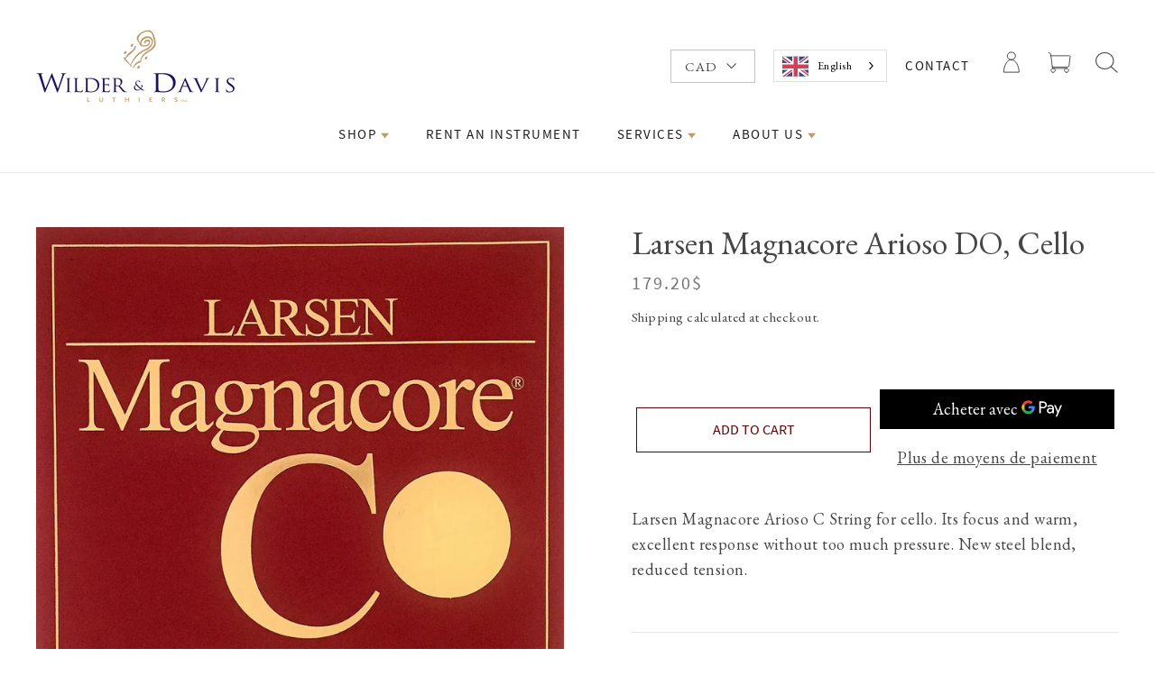

--- FILE ---
content_type: text/html; charset=utf-8
request_url: https://wilderdavis.com/fr/products/larsen-magnacore-arioso-do-violoncelle
body_size: 52767
content:
















<!doctype html>
<!--<html class="no-js" lang="fr" dir="ltr">-->
<html class="no-js" lang="fr" dir="ltr">
<head>
  
  <!-- Start GCM custom script -->
  <script>
    window.dataLayer = window.dataLayer || [];
    function gtag() {
        dataLayer.push(arguments);
    }
    gtag("consent", "default", {
        ad_storage: "denied",
        ad_user_data: "denied", 
        ad_personalization: "denied",
        analytics_storage: "denied",
        functionality_storage: "denied",
        personalization_storage: "denied",
        security_storage: "granted",
        wait_for_update: 2000,
    });
    gtag("set", "ads_data_redaction", true);
    gtag("set", "url_passthrough", true);
</script>
<!-- End GCM custom script -->
<!-- Start cookieyes banner --> 
  <script id="cookieyes" type="text/javascript" src="https://cdn-cookieyes.com/client_data/5319391f3a14942daf28b31d/script.js"></script> 
<!-- End cookieyes banner -->
  <meta charset="utf-8">
  <meta http-equiv="X-UA-Compatible" content="IE=edge,chrome=1">
  <meta name="viewport" content="width=device-width,initial-scale=1">
  <meta name="theme-color" content="#660306">
  <meta http-equiv="Cache-Control" content="no-cache, no-store, must-revalidate">
  <link rel="canonical" href="https://wilderdavis.com/fr/products/larsen-magnacore-arioso-do-violoncelle">
  <link rel="preconnect" href="https://cdn.shopify.com">
  <link rel="preconnect" href="https://fonts.shopifycdn.com">
  <link rel="dns-prefetch" href="https://productreviews.shopifycdn.com">
  <link rel="dns-prefetch" href="https://ajax.googleapis.com">
  <link rel="dns-prefetch" href="https://maps.googleapis.com">
  <link rel="dns-prefetch" href="https://maps.gstatic.com">



  <!-- Start of global snippet: Please do not remove -->
    <!-- Google tag (gtag.js) -->
<script async src="https://www.googletagmanager.com/gtag/js?id=DC-13639910"></script>
<script>
  window.dataLayer = window.dataLayer || [];
  function gtag(){dataLayer.push(arguments);}
  gtag('js', new Date());

  gtag('config', 'DC-13639910');
</script>
<!-- End of global snippet: Please do not remove --><link rel="shortcut icon" href="//wilderdavis.com/cdn/shop/files/Logo_32x32.png?v=1621761064" type="image/png" /><title>Larsen Magnacore Arioso DO, Violoncelle
&ndash; Wilder &amp; Davis 
</title>
<meta name="description" content="Corde de do Larsen Magnacore Arioso pour violoncelle. Son focus et chaleureux, excellente réponse sans trop de pression.Nouveau mélange d&#39;acier, tension réduite."><meta property="og:site_name" content="Wilder &amp; Davis ">
  <meta property="og:url" content="https://wilderdavis.com/fr/products/larsen-magnacore-arioso-do-violoncelle">
  <meta property="og:title" content="Larsen Magnacore Arioso DO, Violoncelle">
  <meta property="og:type" content="product">
  <meta property="og:description" content="Corde de do Larsen Magnacore Arioso pour violoncelle. Son focus et chaleureux, excellente réponse sans trop de pression.Nouveau mélange d&#39;acier, tension réduite."><meta property="og:image" content="http://wilderdavis.com/cdn/shop/files/AriosoDO.webp?v=1746307315">
    <meta property="og:image:secure_url" content="https://wilderdavis.com/cdn/shop/files/AriosoDO.webp?v=1746307315">
    <meta property="og:image:width" content="1024">
    <meta property="og:image:height" content="1024"><meta name="twitter:site" content="@">
  <meta name="twitter:card" content="summary_large_image">
  <meta name="twitter:title" content="Larsen Magnacore Arioso DO, Violoncelle">
  <meta name="twitter:description" content="Corde de do Larsen Magnacore Arioso pour violoncelle. Son focus et chaleureux, excellente réponse sans trop de pression.Nouveau mélange d&#39;acier, tension réduite.">
<style data-shopify>
  

  
  
  
</style><style data-shopify>:root {
    --typeHeaderPrimary: Garamond;
    --typeHeaderFallback: Baskerville, Caslon, serif;
    --typeHeaderSize: 30px;
    --typeHeaderWeight: 400;
    --typeHeaderLineHeight: 1.2;
    --typeHeaderSpacing: 0.0em;

    --typeBasePrimary:Garamond;
    --typeBaseFallback:Baskerville, Caslon, serif;
    --typeBaseSize: 16px;
    --typeBaseWeight: 400;
    --typeBaseLineHeight: 1.6;
    --typeBaseSpacing: 0.025em;

    --iconWeight: 3px;
    --iconLinecaps: miter;
  }

  
.collection-hero__content:before,
  .hero__image-wrapper:before,
  .hero__media:before {
    background-image: linear-gradient(to bottom, rgba(0, 0, 0, 0.0) 0%, rgba(0, 0, 0, 0.0) 40%, rgba(0, 0, 0, 0.6) 100%);
  }

  .skrim__item-content .skrim__overlay:after {
    background-image: linear-gradient(to bottom, rgba(0, 0, 0, 0.0) 30%, rgba(0, 0, 0, 0.6) 100%);
  }

  .placeholder-content {
    background-image: linear-gradient(100deg, #000000 40%, #000000 63%, #000000 79%);
  }</style><style>
/*! CSS Used from: Embedded */
:root{--typeHeaderPrimary:Garamond;--typeHeaderFallback:Baskerville, Caslon, serif;--typeHeaderSize:30px;--typeHeaderWeight:400;--typeHeaderLineHeight:1.2;--typeHeaderSpacing:0.0em;--typeBasePrimary:Garamond;--typeBaseFallback:Baskerville, Caslon, serif;--typeBaseSize:16px;--typeBaseWeight:400;--typeBaseLineHeight:1.6;--typeBaseSpacing:0.025em;--iconWeight:3px;--iconLinecaps:miter;}
.hero__image-wrapper:before{background-image:linear-gradient(to bottom, rgba(0, 0, 0, 0.0) 0%, rgba(0, 0, 0, 0.0) 40%, rgba(0, 0, 0, 0.62) 100%);}
/*! CSS Used from: https://cdn.shopify.com/s/files/1/0442/8372/3944/t/29/assets/theme.css?v=11833313118595189512 ; media=all */
@media all{
:root{--colorBtnPrimary:#660306;--colorBtnPrimaryDim:#4d0205;--colorBtnPrimaryText:#ffffff;--colorCartDot:#ff4f33;--colorLink:#464646;--colorTextBody:#464646;--colorSalePrice:#1c1d1d;--colorSaleTag:#1c1d1d;--colorSaleTagText:#ffffff;--colorBody:#ffffff;--colorBodyDim:#f2f2f2;--colorInputBg:#ffffff;--colorInputBgDim:#f2f2f2;--colorInputBgDark:#e6e6e6;--colorInputText:#464646;--colorFooter:#660306;--colorFooterText:#dfdfdf;--colorBorder:#e8e8e1;--colorNav:#ffffff;--colorNavText:#1c1d1d;--colorAnnouncement:#660306;--colorAnnouncementText:#dfdfdf;--colorHeroText:#ffffff;--colorModalBg:#000000;--colorSmallImageBg:#ffffff;--colorLargeImageBg:#111111;--colorDrawers:#660306;--colorDrawersDim:#4d0205;--colorDrawerBorder:#ffffff;--colorDrawerText:#ffffff;--colorDrawerTextDarken:#d9d9d9;--colorDrawerButton:#ffffff;--colorDrawerButtonText:#660306;--color-body-text:#464646;--color-body:#ffffff;--color-bg:#ffffff;}
.flickity-enabled{position:relative;}
.flickity-enabled:focus{outline:none;}
.flickity-viewport{overflow:hidden;position:relative;transition:height .6s;height:100%;}
.flickity-slider{position:absolute;width:100%;height:100%;}
.flickity-enabled.is-draggable{-webkit-user-select:none;user-select:none;}
.flickity-enabled.is-draggable .flickity-viewport{cursor:move;cursor:grab;}
*,:after,:before,input{box-sizing:border-box;}
body,html{padding:0;margin:0;}
aside,footer,header,main{display:block;}
html:not(.no-js):not(.tab-outline) :focus{outline:none;}
.visually-hidden{clip:rect(0,0,0,0);overflow:hidden;position:absolute;height:1px;width:1px;}
.skip-link:focus{clip:auto;width:auto;height:auto;margin:0;color:#464646;color:var(--colorTextBody);background-color:#fff;background-color:var(--colorBody);padding:10px;opacity:1;z-index:10000;transition:none;}
.grid:after{content:"";display:table;clear:both;}
.grid{list-style:none;padding:0;margin:0 0 0 -30px;}
@media only screen and (max-width:589px){
.grid{margin-left:-22px;}
}
.grid__item{float:left;padding-left:30px;width:100%;min-height:1px;}
@media only screen and (max-width:589px){
.grid__item{padding-left:22px;}
}
@media only screen and (max-width:589px){
.small--one-half{width:50%;}
.grid--uniform .small--one-half:nth-of-type(odd){clear:both;}
}
@media only screen and (min-width:590px){
.medium-up--one-half{width:50%;}
.medium-up--one-quarter{width:25%;}
.grid--uniform .medium-up--one-quarter:nth-of-type(4n+1){clear:both;}
}
.hide{display:none!important;}
.text-left{text-align:left!important;}
.text-right{text-align:right!important;}
.text-center{text-align:center!important;}
@media only screen and (max-width:589px){
.small--hide{display:none!important;}
}
@media only screen and (max-width:768px){
.medium-down--hide{display:none!important;}
}
@media only screen and (min-width:590px){
.medium-up--hide{display:none!important;}
}
@media only screen and (min-width:769px){
.large-up--hide{display:none!important;}
}
html{touch-action:manipulation;}
body,html{background-color:#fff;background-color:var(--colorBody);color:#464646;color:var(--colorTextBody);}
.page-width{max-width:1300px;margin:0 auto;}
.page-width{padding:0 20px;}
@media only screen and (min-width:590px){
.page-width{padding:0 40px;}
}
@media only screen and (max-width:589px){
.page-width--flush-small{padding:0;}
}
.page-content{padding-top:30px;padding-bottom:30px;}
@media only screen and (min-width:590px){
.page-content{padding-top:60px;padding-bottom:60px;}
}
@media only screen and (max-width:589px){
.product-section .page-content{padding-top:20px;}
}
.main-content{display:block;min-height:300px;}
@media only screen and (min-width:590px){
.main-content{min-height:700px;}
}
.hr--medium,hr{height:1px;border:0;border-top:1px solid;border-top-color:#e8e8e1;border-top-color:var(--colorBorder);}
.hr--medium{margin:25px auto;}
@media only screen and (min-width:590px){
.hr--medium{margin:35px auto;}
}
body,button,input,p,select,textarea{font-family:EB Garamond,sans-serif;font-weight:var(--typeBaseWeight);letter-spacing:var(--typeBaseSpacing);line-height:var(--typeBaseLineHeight);font-size:var(--typeBaseSize);-webkit-font-smoothing:antialiased;-webkit-text-size-adjust:100%;text-rendering:optimizeSpeed;}
body{font-weight:400;}
p{margin:0 0 20px;}
small{font-size:.9em;}
label{font-family:var(--typeHeaderPrimary),var(--typeHeaderFallback);font-weight:var(--typeHeaderWeight);letter-spacing:var(--typeHeaderSpacing);line-height:var(--typeHeaderLineHeight);}
[data-type_header_accent_transform=true] label{text-transform:uppercase;letter-spacing:.2em;}
label{font-size:calc(var(--typeBaseSize)*.8);}
[data-type_header_accent_transform=true] label{font-size:calc(var(--typeBaseSize)*.75);}
@media only screen and (min-width:590px){
label{font-size:calc(var(--typeBaseSize)*.88);}
[data-type_header_accent_transform=true] label{font-size:calc(var(--typeBaseSize)*.8);}
}
.collapsible-content label{font-family:var(--typeBasePrimary),var(--typeBaseFallback);font-weight:var(--typeBaseWeight);letter-spacing:var(--typeBaseSpacing);line-height:var(--typeBaseLineHeight);text-transform:none;font-size:calc(var(--typeBaseSize) - 3px);}
label{display:block;margin-bottom:10px;}
.h1,.h2,h1,h2,h3{font-family:EB Garamond,sans-serif;font-weight:var(--typeHeaderWeight);letter-spacing:var(--typeHeaderSpacing);line-height:var(--typeHeaderLineHeight);}
.h1,.h2,h1,h2,h3{display:block;margin:0 0 10px;}
.h1 a{text-decoration:none;font-weight:inherit;}
@media only screen and (min-width:590px){
.h1,.h2,h1,h2,h3{margin:0 0 20px;}
}
.h1,h1{font-size:calc(var(--typeHeaderSize)*.85);}
@media only screen and (min-width:590px){
.h1,h1{font-size:var(--typeHeaderSize);}
}
.h2,h2{font-size:calc(var(--typeHeaderSize)*.9*.85);}
@media only screen and (min-width:590px){
.h2,h2{font-size:calc(var(--typeHeaderSize)*.9);}
}
h3{font-size:calc(var(--typeHeaderSize)*.85*.85);}
@media only screen and (min-width:590px){
h3{font-size:calc(var(--typeHeaderSize)*.85);}
}
.ajaxcart__note{font-size:11px;opacity:.8;margin-bottom:15px;}
@media only screen and (min-width:590px){
.ajaxcart__note{font-size:13px;}
}
.cart__savings{color:#1c1d1d;color:var(--colorSalePrice);}
ul{margin:0 0 20px 40px;padding:0;text-rendering:optimizeLegibility;}
ul ul{margin:4px 0 5px 20px;}
li{margin-bottom:.25em;}
.no-bullets{list-style:none outside;margin-left:0;}
.inline-list{padding:0;margin:0;}
.inline-list li{display:inline-block;margin-bottom:0;vertical-align:middle;}
.text-link,a{color:#464646;color:var(--colorTextBody);text-decoration:none;background:transparent;}
.text-link:hover,a:hover{color:#464646;color:var(--colorTextBody);}
.text-link{display:inline;border:0 none;background:none;padding:0;margin:0;}
button{overflow:visible;}
.btn,.shopify-payment-button .shopify-payment-button__button--unbranded{font-family:EB Garamond,sans-serif;font-weight:var(--typeHeaderWeight);letter-spacing:var(--typeHeaderSpacing);line-height:var(--typeHeaderLineHeight);}
.btn,.shopify-payment-button .shopify-payment-button__button--unbranded{display:inline-block;padding:11px 20px;margin:0;width:auto;min-width:90px;line-height:1.42;font-size:16px;text-decoration:none;text-align:center;vertical-align:middle;white-space:normal;cursor:pointer;border:1px solid #ffffff;-webkit-user-select:none;user-select:none;-webkit-appearance:none;-moz-appearance:none;border-radius:0;color:#fff;color:var(--colorBtnPrimaryText);background:#660306;background:var(--colorBtnPrimary);transition:padding-right .3s,background .3s,opacity 1s;}
@media only screen and (max-width:589px){
.btn,.shopify-payment-button .shopify-payment-button__button--unbranded{font-size:14px;padding:8px 18px;}
}
.btn:hover,.shopify-payment-button .shopify-payment-button__button--unbranded:hover{color:#fff;color:var(--colorBtnPrimaryText);background-color:#660306;background-color:var(--colorBtnPrimary);}
.btn:active,.shopify-payment-button .shopify-payment-button__button--unbranded:active{opacity:.6;transition:opacity .1s ease;}
.shopify-payment-button .shopify-payment-button__button--unbranded:hover:not([disabled]){color:#fff;color:var(--colorBtnPrimaryText);background-color:#660306;background-color:var(--colorBtnPrimary);}
.shopify-payment-button__more-options{color:inherit;}
.btn--no-animate{background-image:none;transition:opacity 1s;}
[data-animate_buttons=true] .btn:not(.btn--no-animate):not(.btn--tertiary):not(.btn--static){background:#660306 url(//cdn.shopify.com/s/files/1/0442/8372/3944/t/29/assets/button-arrow.png) no-repeat 150% 35%;background:var(--colorBtnPrimary) url(//cdn.shopify.com/s/files/1/0442/8372/3944/t/29/assets/button-arrow.png) no-repeat 150% 35%;background-size:29px;}
[data-animate_buttons=true] .btn:not(.btn--no-animate):not(.btn--tertiary):not(.btn--static).add-to-cart--secondary{background-image:url(//cdn.shopify.com/s/files/1/0442/8372/3944/t/29/assets/button-arrow-black.png);}
@media only screen and (-webkit-min-device-pixel-ratio:1.25),only screen and (-webkit-min-device-pixel-ratio:2.0833333333333335),only screen and (min-device-pixel-ratio:1.25),only screen and (min-resolution:1.25dppx),only screen and (min-resolution:200dpi){
[data-animate_buttons=true] .btn:not(.btn--no-animate):not(.btn--tertiary):not(.btn--static){background-image:url(//cdn.shopify.com/s/files/1/0442/8372/3944/t/29/assets/button-arrow-2x.png);}
[data-animate_buttons=true] .btn:not(.btn--no-animate):not(.btn--tertiary):not(.btn--static).add-to-cart--secondary{background-image:url(//cdn.shopify.com/s/files/1/0442/8372/3944/t/29/assets/button-arrow-black-2x.png);}
}
[data-animate_buttons=true] .btn:not(.btn--no-animate):not(.btn--tertiary):not(.btn--static):hover:not([disabled]){padding-right:55px;background-position:91% 35%;}
[data-animate_buttons=true] .btn:not(.btn--no-animate):not(.btn--tertiary):not(.btn--static):hover:not([disabled]).add-to-cart{background-position:95% 35%;}
.btn--large{padding:15px 20px;font-size:18px;}
.btn--full{width:100%;padding:11px 20px;font-size:16px;}
.btn--body,.btn--body:active,.btn--body:hover{background-color:#fff;background-color:var(--colorBody);color:#464646;color:var(--colorTextBody);}
.btn--circle{padding:10px;border-radius:50%;min-width:0;line-height:1;}
.btn--circle .icon{width:20px;height:20px;}
.btn--circle:after,.btn--circle:before{content:none;background:none;width:auto;}
.btn--circle.btn--large .icon{width:30px;height:30px;}
.btn--circle.btn--large{padding:15px;}
.collapsible-trigger-btn{display:block;width:100%;text-align:left;padding:22.85714px 0;}
@media only screen and (max-width:589px){
.collapsible-trigger-btn{padding:20px 0;}
}
.shopify-payment-button{margin-top:10px;}
.shopify-payment-button .shopify-payment-button__button--unbranded{display:block;width:100%;transition:none;}
.shopify-payment-button .shopify-payment-button__button--unbranded:hover,.shopify-payment-button .shopify-payment-button__button--unbranded:hover:not([disabled]){background-position:150% 35%;padding:11px 20px;}
.payment-buttons .add-to-cart,.payment-buttons .shopify-payment-button,.payment-buttons .shopify-payment-button__button--unbranded{min-height:50px;}
.payment-buttons .add-to-cart--secondary{font-family:EB Garamond,sans-serif;font-weight:var(--typeHeaderWeight);letter-spacing:var(--typeHeaderSpacing);line-height:var(--typeHeaderLineHeight);}
.payment-buttons .add-to-cart--secondary{background-color:#fff!important;background-color:var(--colorBody)!important;border:1px solid;border-color:#464646;border-color:var(--colorTextBody);color:#464646!important;color:var(--colorTextBody)!important;font-size:16px;padding:11px 20px;border-radius:0;}
@media only screen and (max-width:589px){
.payment-buttons .add-to-cart--secondary{font-size:14px;padding:8px 18px;}
}
.shopify-payment-button__button--hidden{display:none!important;}
img{border:0 none;}
svg:not(:root){overflow:hidden;}
iframe,img{max-width:100%;}
img[data-sizes=auto]{display:block;width:100%;}
.lazyload{opacity:0;}
.lazyloaded{opacity:1;transition:opacity .4s ease;}
.video-wrapper{position:relative;overflow:hidden;max-width:100%;padding-bottom:56.25%;height:0;height:auto;}
.video-wrapper--modal{width:1000px;}
.image-fit{position:relative;width:100%;height:100%;-o-object-fit:cover;object-fit:cover;font-family:"object-fit: cover";z-index:1;}
form{margin:0;}
@media only screen and (max-width:768px){
input,textarea{font-size:16px;}
}
button,input,textarea{-webkit-appearance:none;-moz-appearance:none;}
button{background:none;border:none;display:inline-block;cursor:pointer;}
fieldset{border:1px solid;border-color:#e8e8e1;border-color:var(--colorBorder);padding:20px;}
legend{border:0;padding:0;}
button{cursor:pointer;}
input,select,textarea{border:1px solid;border-color:#e8e8e1;border-color:var(--colorBorder);max-width:100%;padding:8px 10px;border-radius:0;}
textarea{min-height:100px;}
input[type=radio]{margin:0 10px 0 0;padding:0;width:auto;}
input[type=radio]{-webkit-appearance:radio;-moz-appearance:radio;}
.faux-select,select{-webkit-appearance:none;appearance:none;background-color:transparent;display:inline-block;vertical-align:middle;padding-right:28px;text-indent:.01px;text-overflow:"";cursor:pointer;color:inherit;}
select{background-position:100%;background-image:url(//cdn.shopify.com/s/files/1/0442/8372/3944/t/29/assets/ico-select.svg);background-repeat:no-repeat;background-position:right 10px center;background-size:11px;}
.faux-select .icon{position:absolute;right:10px;top:50%;transform:translateY(-50%);width:11px;height:11px;}
option{color:#000;background-color:#fff;}
select::-ms-expand{display:none;}
.hidden-label{clip:rect(0,0,0,0);overflow:hidden;position:absolute;height:1px;width:1px;}
label[for]{cursor:pointer;}
small{display:block;}
.icon{display:inline-block;width:20px;height:20px;vertical-align:middle;fill:currentColor;}
svg.icon:not(.icon--full-color) path{fill:inherit;stroke:inherit;}
.icon-chevron-down path,.icon-close path,.icon-hamburger path,.icon-search path{fill:none!important;stroke-width:var(--iconWeight);stroke:currentColor!important;stroke-linecap:var(--iconLinecaps);stroke-linejoin:var(--iconLinecaps);}
.icon__fallback-text{clip:rect(0,0,0,0);overflow:hidden;position:absolute;height:1px;width:1px;}
.drawer{display:none;position:fixed;overflow:hidden;-webkit-overflow-scrolling:touch;top:0;bottom:0;max-width:95%;z-index:30;color:#fff;color:var(--colorDrawerText);background-color:#660306;background-color:var(--colorDrawers);transition:transform .25s cubic-bezier(.43,.01,.44,1);}
@media screen and (max-height:400px){
.drawer{overflow:scroll;}
.drawer .drawer__contents{height:auto;}
}
.drawer a,.drawer a:hover{color:#fff;color:var(--colorDrawerText);}
.drawer .cart__checkout{background-color:#fff!important;background-color:var(--colorDrawerButton)!important;color:#660306;color:var(--colorDrawerButtonText);}
.drawer--left{width:350px;left:-350px;}
.drawer--right{width:350px;right:-350px;}
@media only screen and (min-width:590px){
.drawer--right{width:450px;right:-450px;}
}
.drawer__fixed-header,.drawer__footer,.drawer__header,.drawer__scrollable{padding-left:25px;padding-right:25px;}
@media only screen and (min-width:590px){
.drawer__fixed-header,.drawer__footer,.drawer__header,.drawer__scrollable{padding-left:40px;padding-right:40px;}
}
.drawer__header{display:table;height:70px;width:100%;padding:15.38462px 0;margin-bottom:0;border-bottom:1px solid;border-bottom-color:#fff;border-bottom-color:var(--colorDrawerBorder);}
@media only screen and (min-width:590px){
.drawer__header{height:95px;}
}
.drawer__fixed-header{height:70px;overflow:visible;}
@media only screen and (min-width:590px){
.drawer__fixed-header{height:95px;}
}
.drawer__close,.drawer__title{display:table-cell;vertical-align:middle;}
.drawer__title{font-family:EB Garamond,sans-serif;font-weight:var(--typeHeaderWeight);letter-spacing:var(--typeHeaderSpacing);line-height:var(--typeHeaderLineHeight);}
.drawer__title{font-size:24px;width:100%;}
.drawer__close{width:1%;text-align:center;}
.drawer__close-button{position:relative;right:-20px;height:100%;padding:0 15px;color:inherit;}
.drawer__close-button:active{background-color:#4d0205;background-color:var(--colorDrawersDim);}
.drawer__close-button .icon{height:23px;width:23px;}
@media only screen and (min-width:590px){
.drawer__close-button .icon{height:28px;width:28px;}
}
@media only screen and (min-width:769px){
.drawer__close-button{right:0;}
}
@media only screen and (min-width:769px){
.drawer__close-button{right:-20px;}
}
.drawer__contents{height:100%;display:flex;flex-direction:column;}
.drawer__inner,.drawer__scrollable{flex:1 1 auto;display:flex;flex-direction:column;overflow-y:hidden;}
.drawer__scrollable{padding-top:20px;overflow:hidden;overflow-y:auto;-webkit-overflow-scrolling:touch;}
@media only screen and (min-width:590px){
.drawer__scrollable{padding-top:40px;}
}
.drawer__footer{padding-top:20px;padding-bottom:calc(20px + env(safe-area-inset-bottom)*1.5);}
.drawer__footer:after{content:"";position:absolute;top:0;left:20px;right:20px;border-top:1px solid;border-top-color:#fff;border-top-color:var(--colorDrawerBorder);}
@media only screen and (min-width:590px){
.drawer__footer{padding-top:29.62963px;padding-bottom:30px;}
.drawer__footer:after{left:40px;right:40px;}
}
.animation-cropper{overflow:hidden;display:inline-flex;}
.appear-delay-11{transition:transform 1s cubic-bezier(.165,.84,.44,1) .76s,opacity 1s cubic-bezier(.165,.84,.44,1) .86s;}
.appear-delay-10{transition:transform 1s cubic-bezier(.165,.84,.44,1) .7s,opacity 1s cubic-bezier(.165,.84,.44,1) .8s;}
.appear-delay-9{transition:transform 1s cubic-bezier(.165,.84,.44,1) .64s,opacity 1s cubic-bezier(.165,.84,.44,1) .74s;}
.appear-delay-8{transition:transform 1s cubic-bezier(.165,.84,.44,1) .58s,opacity 1s cubic-bezier(.165,.84,.44,1) .68s;}
.appear-delay-7{transition:transform 1s cubic-bezier(.165,.84,.44,1) .52s,opacity 1s cubic-bezier(.165,.84,.44,1) .62s;}
.appear-delay-6{transition:transform 1s cubic-bezier(.165,.84,.44,1) .46s,opacity 1s cubic-bezier(.165,.84,.44,1) .56s;}
.appear-delay-5{transition:transform 1s cubic-bezier(.165,.84,.44,1) .4s,opacity 1s cubic-bezier(.165,.84,.44,1) .5s;}
.appear-delay-4{transition:transform 1s cubic-bezier(.165,.84,.44,1) .34s,opacity 1s cubic-bezier(.165,.84,.44,1) .44s;}
.appear-delay-3{transition:transform 1s cubic-bezier(.165,.84,.44,1) .28s,opacity 1s cubic-bezier(.165,.84,.44,1) .38s;}
.appear-delay-2{transition:transform 1s cubic-bezier(.165,.84,.44,1) .22s,opacity 1s cubic-bezier(.165,.84,.44,1) .32s;}
.appear-delay-1{transition:transform 1s cubic-bezier(.165,.84,.44,1) .1s,opacity 1s cubic-bezier(.165,.84,.44,1) .2s;}
.image-wrap{background:#ffffff;background:var(--colorSmallImageBg);overflow:hidden;}
.image-wrap img:not([role=presentation]){display:block;}
[data-animate_images=true] .image-wrap img:not([role=presentation]),[data-animate_images=true] .image-wrap svg{opacity:0;}
[data-animate_images=true] .aos-animate .image-wrap .lazyloaded:not([role=presentation]),[data-animate_images=true] .aos-animate .image-wrap svg{animation:.5s cubic-bezier(.26,.54,.32,1) 0s forwards;animation-name:zoom-fade-small;}
.loading:after,.loading:before{content:"";position:absolute;width:100px;height:3px;background:#ffffff;background:var(--colorBody);left:50%;top:50%;margin:-1px 0 0 -50px;z-index:25;opacity:0;}
.loading:before{background:#ffffff;background:var(--colorBody);opacity:.15;}
.loading:after{opacity:0;animation:preloading .5s ease .3s infinite;}
.loading--delayed:before{animation-delay:.8s!important;animation-duration:1s!important;}
.loading--delayed:after{animation-delay:1.3s!important;}
.appear-animation{opacity:0;transform:translateY(40px);}
@media only screen and (min-width:590px){
.appear-animation{transform:translateY(60px);}
}
.site-footer{padding-bottom:40px;background-color:#660306;background-color:var(--colorFooter);color:#dfdfdf;color:var(--colorFooterText);}
@media only screen and (min-width:590px){
.site-footer{padding-top:80px;padding-bottom:40px;}
}
.site-footer .collapsible-content p,.site-footer .site-footer__linklist a,.site-footer input{font-size:calc(var(--typeBaseSize)*.93);}
.site-footer input{background-color:#660306;background-color:var(--colorFooter);color:#dfdfdf;color:var(--colorFooterText);border:1px solid;border-color:#dfdfdf1f;}
.site-footer input:active,.site-footer input:focus{border-color:#dfdfdf;border-color:var(--colorFooterText);}
.site-footer input::-webkit-input-placeholder{color:#dfdfdf;color:var(--colorFooterText);opacity:1;}
.site-footer input:-moz-placeholder{color:#dfdfdf;color:var(--colorFooterText);opacity:1;}
.site-footer input::-moz-placeholder{color:#dfdfdf;color:var(--colorFooterText);opacity:1;}
.site-footer input:-ms-input-placeholder{color:#dfdfdf;color:var(--colorFooterText);opacity:1;}
.site-footer input::-ms-input-placeholder{color:#dfdfdf;color:var(--colorFooterText);opacity:1;}
@media only screen and (max-width:589px){
.site-footer{padding-bottom:0;}
.site-footer .grid__item:after{content:"";border-bottom:1px solid;border-color:#dfdfdf;border-color:var(--colorFooterText);opacity:.12;display:block;}
.site-footer .grid__item:last-child:after{display:none;}
}
.site-footer a{color:#dfdfdf;color:var(--colorFooterText);}
.site-footer__bottom{padding-top:10px;}
@media only screen and (min-width:590px){
.site-footer__bottom{padding-top:40px;text-align:center;}
}
.site-footer__bottom-block{margin:0 20px 20px;}
@media only screen and (max-width:589px){
.site-footer__bottom-block{margin:0 auto;padding-bottom:15px;text-align:center;}
}
.site-footer__bottom-block.payment-icons{margin-bottom:10px;padding-bottom:0;}
.footer__title{ffont-family:"EB Garamond",sans-serif;font-weight:var(--typeHeaderWeight);letter-spacing:var(--typeHeaderSpacing);line-height:var(--typeHeaderLineHeight);}
[data-type_header_accent_transform=true] .footer__title{text-transform:uppercase;letter-spacing:.2em;}
.footer__title{color:#dfdfdf;color:var(--colorFooterText);font-size:calc(var(--typeHeaderSize)*.52);}
[data-type_header_accent_transform=true] .footer__title{font-size:calc(var(--typeHeaderSize)*.42);}
@media only screen and (min-width:590px){
.footer__title{margin-bottom:20px;font-size:calc(var(--typeHeaderSize)*.55);}
[data-type_header_accent_transform=true] .footer__title{font-size:calc(var(--typeHeaderSize)*.42);}
}
.footer__copyright{font-size:10px;text-align:center;}
@media only screen and (min-width:590px){
.footer__copyright{font-size:12px;}
}
.footer__copyright>span{display:inline-block;padding:0 8px;}
.site-footer__linklist{margin:0;}
.site-footer__linklist a{display:block;padding:4px 0;}
@media only screen and (max-width:589px){
.grid-newsletter .collapsible-trigger-btn{padding-top:30px;padding-bottom:0;}
.grid-newsletter .collapsible-trigger__icon{display:none;}
.grid-newsletter .collapsible-content{height:auto;}
.grid-newsletter .footer__collapsible{padding:15px 0 30px;}
}
.footer__newsletter{position:relative;}
.footer__newsletter-input{max-width:300px;width:100%;padding-left:45px;border:1px solid;border-color:#dfdfdf99;}
.footer__newsletter-btn{position:absolute;top:0;left:0;bottom:0;width:46px;color:#dfdfdf;color:var(--colorFooterText);}
@media only screen and (max-width:589px){
.footer__logo-social{display:flex;align-items:center;padding:20px 0;}
.footer__logo-social .footer__logo{flex:0 1 auto;}
}
@media only screen and (min-width:590px){
.footer__logo{margin-bottom:26.66667px;}
}
.footer__logo a{display:block;}
.footer__logo img{display:block;transform:translateZ(0);max-height:100%;}
.footer__social{margin:0;}
.footer__social li{display:inline-block;margin:0 0 0 15px;}
@media only screen and (min-width:590px){
.footer__social li{margin:0 15px 15px 0;}
}
.footer__social a{display:block;}
.footer__social .icon{width:22px;height:22px;}
@media only screen and (min-width:590px){
.footer__social .icon{width:24px;height:24px;}
}
@media only screen and (max-width:589px){
.footer__collapsible{padding:0 0 20px;}
}
@media only screen and (max-width:589px){
.footer_collapsible--disabled{padding-top:20px;}
}
.multi-selectors{display:flex;justify-content:center;flex-wrap:wrap;}
.multi-selectors__item{margin:0 10px;}
.payment-icons{-webkit-user-select:none;user-select:none;cursor:default;}
.payment-icons li{cursor:default;margin:0 4px;padding-top:4px;}
.rte:after{content:"";display:table;clear:both;}
.header-layout{display:flex;justify-content:space-between;}
.header-layout--center{align-items:center;}
.header-item{display:flex;align-items:center;flex:1 1 auto;}
.header-item--logo{flex:0 0 auto;}
.header-item--icons{justify-content:flex-end;flex:0 1 auto;}
@media only screen and (min-width:590px){
.header-layout[data-logo-align=center] .header-item--logo{margin:0 26.66667px;}
}
.header-layout[data-logo-align=center] .header-item--icons,.header-layout[data-logo-align=center] .header-item--navigation{flex:1 1 130px;}
.header-item--left .site-nav{margin-left:-12px;}
@media only screen and (max-width:589px){
.header-item--left .site-nav{margin-left:-10px;}
}
.header-item--icons .site-nav{margin-right:-12px;}
@media only screen and (max-width:589px){
.header-item--icons .site-nav{margin-right:-10px;}
}
.site-header{position:relative;padding:5px 0;background:#ffffff;background:var(--colorNav);}
@media only screen and (min-width:590px){
.site-header{padding:20px 0;}
}
.site-header__logo{margin:13.33333px 0;display:block;}
.header-layout[data-logo-align=center] .site-header__logo{margin-left:auto;margin-right:auto;text-align:center;}
.site-header__logo a,.site-header__logo a:hover{text-decoration:none;}
.site-header__logo img{display:block;}
.header-layout--center .site-header__logo img{margin:0 auto;}
.site-header__logo-link{display:flex;align-items:center;color:#1c1d1d;color:var(--colorNavText);}
.site-header__logo-link:hover{color:#1c1d1d;color:var(--colorNavText);}
@media only screen and (max-width:589px){
.site-header__logo-link{margin:0 auto;}
}
.site-header__search-container{visibility:hidden;position:absolute;left:0;right:0;bottom:0;height:100%;z-index:28;transition:visibility .3s cubic-bezier(0,0,.38,1);}
.site-header__search{position:absolute;top:0;left:0;bottom:0;right:0;z-index:28;display:flex;transform:translateY(-110%);background-color:#fff;background-color:var(--colorBody);color:#464646;color:var(--colorTextBody);transition:transform .3s cubic-bezier(0,0,.38,1);}
.site-header__search .page-width{flex:1 1 100%;display:flex;align-items:stretch;}
@media only screen and (max-width:589px){
.site-header__search .page-width{padding:0;}
}
.site-header__search .icon{width:30px;height:30px;}
@media only screen and (max-width:589px){
.site-header__search .icon{width:27px;height:27px;}
}
.site-header__search-form{flex:1 1 auto;display:flex;}
.site-header__search-input{border:0;width:100px;flex:1 1 auto;font-size:20px;}
@media only screen and (min-width:590px){
.site-header__search-input{font-size:24px;}
}
.site-header__search-input:focus{border:0;outline:0;}
.site-header__search-btn{padding:0 10px 0 20px;}
.predictive-results{position:absolute;top:100%;left:0;right:0;background-color:#fff;background-color:var(--colorBody);color:#464646;color:var(--colorTextBody);max-height:70vh;max-height:calc(88vh - 100%);overflow:auto;margin-top:-1px;z-index:28;}
@media only screen and (min-width:590px){
.predictive-results{padding-top:20px;max-height:calc(100vh - 100% - 30px);}
}
.predictive-results__footer{padding:30px 0;}
@media only screen and (min-width:590px){
.predictive-results__footer{padding:20px 0 40px;}
}
.section-header{margin-bottom:30px;}
@media only screen and (min-width:590px){
.section-header{margin-bottom:50px;}
}
[data-type_header_text_alignment=true] .section-header{text-align:center;}
.section-header__title{margin-bottom:0;}
.site-nav{margin:0;}
.text-center .site-navigation{margin:0 auto;}
.site-nav--icons{display:flex;align-items:center;}
.site-nav__icons{white-space:nowrap;font-size:0;}
.site-nav__item{position:relative;display:inline-block;margin:0;}
.site-nav__item li{display:block;}
.site-nav__item .icon-chevron-down{width:10px;height:10px;}
.site-nav__link{display:inline-block;vertical-align:middle;text-decoration:none;padding:10px 20px;white-space:nowrap;color:#1c1d1d;color:var(--colorNavText);}
.site-nav__link:hover{color:#1c1d1d;color:var(--colorNavText);}
.site-nav--has-dropdown>.site-nav__link{position:relative;z-index:6;}
@media only screen and (max-width:768px){
.site-nav__link{padding:10px;}
.header-layout--center .site-nav__link{padding-left:2px;padding-right:2px;}
}
.site-nav--has-dropdown{z-index:6;}
.site-nav--has-dropdown:hover{z-index:7;}
.site-nav--has-dropdown:hover>a{color:#464646!important;color:var(--colorTextBody)!important;background-color:#fff;background-color:var(--colorBody);opacity:1;transition:none;}
.site-nav--has-dropdown:hover>a:before{content:"";position:absolute;left:15px;right:45px;bottom:-5px;display:block;background-color:#e8e8e1;background-color:var(--colorBorder);height:1px;z-index:6;}
.site-nav__link--icon{font-size:0;padding-left:12px;padding-right:12px;}
@media only screen and (max-width:589px){
.site-nav__link--icon{padding-left:10px;padding-right:10px;}
.site-nav__link--icon+.site-nav__link--icon{margin-left:-3px;}
}
.site-nav__link--icon .icon{width:30px;height:30px;}
@media only screen and (max-width:589px){
.site-nav__link--icon .icon{width:27px;height:27px;}
}
.site-nav__dropdown{position:absolute;left:0;margin:0;z-index:5;display:block;visibility:hidden;background-color:#fff;background-color:var(--colorBody);min-width:100%;padding:10px 0 5px;box-shadow:0 10px 20px #00000017;transform:translateY(-25px);}
.site-nav--has-dropdown:hover .site-nav__dropdown{display:block;visibility:visible;transform:translateZ(0);transition:all .5s cubic-bezier(.2,.06,.05,.95);}
.site-nav--has-dropdown:hover .site-nav__dropdown li{opacity:1;transition:opacity .5s ease;}
.site-nav__dropdown li{margin:0;opacity:0;transition:none;}
.site-nav__dropdown>li{position:relative;}
.site-nav__dropdown>li>a{position:relative;z-index:6;}
.site-nav__dropdown a:not(.megamenu__promo-link){background-color:#fff;background-color:var(--colorBody);padding-right:40px;}
.site-nav__deep-dropdown{background-color:#fff;background-color:var(--colorBody);box-shadow:0 10px 20px #00000017;position:absolute;top:0;left:100%;margin:0;visibility:hidden;opacity:0;z-index:5;transform:translate(-12px);}
.site-nav__deep-dropdown-trigger:hover .site-nav__deep-dropdown{visibility:visible;opacity:1;transform:translateZ(0);transition:all .3s cubic-bezier(.2,.06,.05,.95);}
.site-nav__deep-dropdown:before{content:"";display:block;position:absolute;top:0;left:0;bottom:0;width:10px;background-image:linear-gradient(90deg,rgba(0,0,0,.09),transparent);pointer-events:none;}
.site-nav__deep-dropdown-trigger .icon-chevron-down{position:absolute;top:50%;right:10px;width:10px;height:10px;transform:rotate(-90deg) translate(50%);}
.mobile-nav{margin:-20px -20px 0;}
.mobile-nav li{margin-bottom:0;list-style:none;}
.mobile-nav__item{position:relative;display:block;width:100%;overflow:hidden;}
.mobile-nav>.mobile-nav__item{background-color:#660306;background-color:var(--colorDrawers);}
.mobile-nav__item:after{content:"";position:absolute;bottom:0;left:20px;right:20px;border-bottom:1px solid;border-bottom-color:#fff;border-bottom-color:var(--colorDrawerBorder);}
.mobile-nav__item .mobile-nav__faux-link,.mobile-nav__item a:not(.megamenu__promo-link){display:block;font-size:19px;}
@media only screen and (min-width:590px){
.mobile-nav__item .mobile-nav__faux-link,.mobile-nav__item a:not(.megamenu__promo-link){font-size:24px;}
}
.mobile-nav__item .mobile-nav__faux-link,.mobile-nav__item a{color:#fff;color:var(--colorDrawerText);padding:15px 20px;text-decoration:none;}
.mobile-nav__item .mobile-nav__faux-link:active,.mobile-nav__item a:active{color:#d9d9d9;color:var(--colorDrawerTextDarken);}
.mobile-nav__item .mobile-nav__faux-link:active,.mobile-nav__item a:active{background-color:#4d0205;background-color:var(--colorDrawersDim);}
.mobile-nav__child-item{display:flex;}
.mobile-nav__spacer{height:0;padding:5px;}
.mobile-nav__has-sublist{position:relative;display:table;width:100%;}
.mobile-nav__link--button{width:100%;text-align:left;padding:0;}
.mobile-nav__toggle{display:table-cell;vertical-align:middle;width:1%;}
.mobile-nav__sublist{margin:0;}
.mobile-nav__sublist .mobile-nav__item:after{top:0;bottom:auto;border-bottom:none;}
.mobile-nav__sublist .mobile-nav__item:last-child{padding-bottom:20px;}
.mobile-nav__sublist .mobile-nav__link{font-family:EB Garamond,sans-serif;font-weight:var(--typeBaseWeight);letter-spacing:var(--typeBaseSpacing);line-height:var(--typeBaseLineHeight);font-weight:400;padding:10px 25px 10px 40px;font-size:var(--typeBaseSize);}
.mobile-nav__grandchildlist{margin:0;}
.mobile-nav__grandchildlist .mobile-nav__item:last-child{padding-bottom:0;}
.mobile-nav__grandchildlist .mobile-nav__link{padding-left:60px;}
.mobile-nav__social{margin:10px 0 15px -5px;}
.mobile-nav__social li{margin-right:10px;display:inline-block;}
.mobile-nav__social a{padding:10px 5px;}
.mobile-nav__social .icon{width:24px;height:24px;}
@media only screen and (min-width:590px){
.site-nav__link--icon .icon{width:28px;height:28px;}
}
.cart-link{position:relative;display:inline-block;line-height:1;}
.cart-link__bubble{display:none;}
.modal{display:none;bottom:0;left:0;opacity:1;overflow:hidden;position:fixed;right:0;top:0;z-index:25;color:#fff;align-items:center;justify-content:center;}
.modal__inner{transform-style:preserve-3d;flex:0 1 auto;margin:20px;max-width:100%;display:flex;align-items:center;}
@media only screen and (min-width:590px){
.modal__inner{margin:40px;}
}
.modal__centered{position:relative;flex:0 1 auto;min-width:1px;max-width:100%;}
.modal__close{border:0;padding:20px;position:fixed;top:0;right:0;color:#fff;}
@media only screen and (min-width:590px){
.modal__close{padding:40px;}
}
.modal__close .icon{width:28px;height:28px;}
.modal__close:focus,.modal__close:hover{color:#fff;}
.modal .page-width{padding:0;}
.currency-options__label{display:inline-block;vertical-align:middle;width:100px;}
.currency-options__label--inline{display:inline;width:auto;padding-left:5px;}
.disclosure{position:relative;}
.disclosure__toggle{white-space:nowrap;}
.disclosure-list{background-color:#fff;background-color:var(--colorBody);color:#464646;color:var(--colorTextBody);bottom:100%;padding:10px 0;margin:0;position:absolute;display:none;min-height:92px;max-height:60vh;overflow-y:auto;border-radius:0;box-shadow:0 0 20px #00000017;}
.disclosure-list a{color:currentColor;}
.disclosure-list__item{white-space:nowrap;padding:5px 15px 4px;text-align:left;}
.disclosure-list__item .currency-options__label{border-bottom:1px solid transparent;}
.disclosure-list__option:focus .currency-options__label,.disclosure-list__option:hover .currency-options__label{border-bottom:1px solid currentColor;}
.disclosure-list__item--current .currency-options__label{border-bottom:1px solid currentColor;}
.collapsible-trigger{color:inherit;position:relative;}
.collapsible-trigger__icon{display:block;position:absolute;right:0;top:50%;width:12px;height:12px;transform:translateY(-50%);}
@media only screen and (max-width:589px){
.collapsible-trigger__icon{width:10px;height:10px;}
}
.mobile-nav__has-sublist .collapsible-trigger__icon{right:20px;}
.collapsible-trigger__icon--circle{border:1px solid;border-color:#e8e8e1;border-color:var(--colorBorder);border-radius:50%;width:24px;height:24px;text-align:center;}
.collapsible-content{transition:opacity .3s cubic-bezier(.25,.46,.45,.94),height .3s cubic-bezier(.25,.46,.45,.94);}
.collapsible-content.is-open{overflow:unset;visibility:visible;opacity:1;transition:opacity 1s cubic-bezier(.25,.46,.45,.94),height .5s cubic-bezier(.25,.46,.45,.94);}
.collapsible-content--all{visibility:hidden;overflow:hidden;-webkit-backface-visibility:hidden;backface-visibility:hidden;opacity:0;height:0;}
.collapsible-content--all .collapsible-content__inner{transform:translateY(40px);}
@media only screen and (max-width:589px){
.collapsible-content--small{overflow:hidden;visibility:hidden;-webkit-backface-visibility:hidden;backface-visibility:hidden;opacity:0;height:0;}
.collapsible-content--small .collapsible-content__inner{transform:translateY(40px);}
}
.collapsible-content__inner{transition:transform .3s cubic-bezier(.25,.46,.45,.94);}
.is-open .collapsible-content__inner{transform:translateY(0);transition:transform .5s cubic-bezier(.25,.46,.45,.94);}
.pswp{display:none;position:absolute;width:100%;height:100%;left:0;top:0;overflow:hidden;touch-action:none;z-index:1500;-webkit-text-size-adjust:100%;-webkit-backface-visibility:hidden;outline:none;}
.pswp__bg{position:absolute;left:0;top:0;width:100%;height:100%;background:#ffffff;background:var(--colorBody);opacity:0;transform:translateZ(0);-webkit-backface-visibility:hidden;}
.pswp__scroll-wrap{position:absolute;left:0;top:0;width:100%;height:100%;overflow:hidden;}
.pswp__container{touch-action:none;position:absolute;left:0;right:0;top:0;bottom:0;}
.pswp__container{-webkit-user-select:none;user-select:none;-webkit-tap-highlight-color:transparent;-webkit-touch-callout:none;}
.pswp__bg{will-change:opacity;transition:opacity 333ms cubic-bezier(.4,0,.22,1);}
.pswp__container{-webkit-backface-visibility:hidden;}
.pswp__item{position:absolute;left:0;right:0;top:0;bottom:0;overflow:hidden;}
.pswp__button{position:relative;box-shadow:0 5px 5px #0000001a;}
.pswp__button:after{content:"";display:block;position:absolute;top:0;left:0;right:0;bottom:0;}
.pswp__button--arrow--left .icon,.pswp__button--arrow--right .icon{width:13px;height:13px;margin:8px;}
.pswp__ui{position:absolute;display:flex;justify-content:center;align-items:center;bottom:40px;left:0;right:0;transform:translateY(0);transition:transform .25s .6s;}
.pswp__ui .btn{margin:15px;}
.pswp__ui--hidden{transform:translateY(150%);transition:transform .25s;}
::-webkit-input-placeholder{color:inherit;opacity:.5;}
:-moz-placeholder{color:inherit;opacity:.5;}
:-ms-input-placeholder{color:inherit;opacity:.5;}
::-ms-input-placeholder{color:inherit;opacity:1;}
input,select,textarea{background-color:transparent;color:inherit;}
input:active,input:focus,select:active,select:focus,textarea:active,textarea:focus{border:1px solid;border-color:#464646;border-color:var(--colorTextBody);}
.social-sharing{font-family:EB Garamond,sans-serif;font-weight:var(--typeBaseWeight);letter-spacing:var(--typeBaseSpacing);line-height:var(--typeBaseLineHeight);}
@media only screen and (max-width:589px){
.social-sharing{text-align:center;}
}
.social-sharing .icon{height:18px;width:18px;}
.social-sharing__link{display:inline-block;color:#464646;color:var(--colorTextBody);border-radius:2px;font-size:calc(var(--typeBaseSize) - 1px);margin:0 18px 0 0;text-decoration:none;font-weight:400;}
.social-sharing__link:last-child{margin-right:0;}
.social-sharing__title{display:inline-block;vertical-align:middle;padding-right:15px;padding-left:3px;}
@media only screen and (max-width:589px){
.social-sharing__title{font-size:.9em;}
}
.index-section{margin:34px 0;}
@media only screen and (min-width:590px){
.index-section{margin:100px 0;}
}
.hero .slideshow__slide{height:100%;}
.slideshow-wrapper{position:relative;}
.slideshow__slide{display:none;width:100%;position:relative;overflow:hidden;}
.slideshow__slide:first-child{display:block;}
.slideshow__slide:after{content:"";position:absolute;background:#ffffff;background:var(--colorBody);bottom:0;left:0;height:2px;width:100%;z-index:1;transform:scaleX(0) translateZ(0);transition:transform 0s linear 0s;transform-origin:0 50%;}
.hero{position:relative;overflow:hidden;background:#111111;background:var(--colorLargeImageBg);}
.hero__image-wrapper{position:absolute;top:0;left:0;height:100%;width:100%;}
.hero__image-wrapper:before{content:"";position:absolute;top:0;right:0;bottom:0;left:0;z-index:3;}
.hero__image{position:relative;width:100%;height:100%;z-index:1;-o-object-fit:cover;object-fit:cover;}
.hero__text-wrap{position:relative;height:100%;color:#fff;color:var(--colorHeroText);}
.hero__text-wrap .page-width{display:table;width:100%;height:100%;}
.hero__text-content{position:relative;padding:20px 0;z-index:4;}
@media only screen and (min-width:590px){
.hero__text-content{padding:60px 0;}
}
.hero__title{display:block;margin-bottom:0;font-size:40px;}
@media only screen and (min-width:590px){
.hero__title{font-size:80px;}
}
.hero__link{display:inline-block;}
.hero__link .btn{margin-top:10px;}
@media only screen and (min-width:590px){
.hero__link .btn{margin-top:5px;}
}
.hero__text-content{display:table-cell;}
.hero__text-content.horizontal-center{text-align:center;}
.hero__text-content.vertical-center{vertical-align:middle;}
.hero__text-content.vertical-center .hero__link{display:block;}
@media only screen and (min-width:590px){
.hero__text-content.vertical-center .hero__link{margin-top:20px;}
}
.hero__text-content.vertical-center .hero__link .btn{margin-left:0;}
@media only screen and (min-width:590px){
.hero--natural[data-natural]{position:absolute;top:0;left:0;right:0;bottom:0;}
}
@media only screen and (max-width:589px){
.hero--natural[data-mobile-natural=false]{height:500px;}
}
[data-animate_sections=true] .slideshow__slide .animation-cropper{opacity:0;}
[data-animate_sections=true] .slideshow__slide .animation-contents{opacity:0;transform:translateY(15px);transition:none;}
[data-animate_sections=true] .slideshow__slide .hero__image{opacity:0;transition:none;}
[data-animate_sections=true] .hero__image-wrapper{transform:scale(1.15);opacity:0;transition:none;}
.site-header__logo{font-size:20px;}
@media only screen and (min-width:590px){
.site-header__logo{text-align:left;font-size:25px;}
}
.site-header__logo a{color:#1c1d1d;color:var(--colorNavText);}
.site-nav__dropdown-link{display:block;white-space:nowrap;padding:6px 20px;font-size:16px;transition:padding .2s ease;}
.site-nav__dropdown-link:not(.site-nav__dropdown-link--mega):hover{padding:6px 35px 6px 25px;}
.site-nav__deep-dropdown-trigger:hover .site-nav__dropdown-link--has-children,.site-nav__dropdown-link--has-children:focus,.site-nav__dropdown-link--has-children:hover{padding:6px 35px 6px 25px;}
.variant-input-wrap{border:0;padding:0;margin:0 0 26.66667px;position:relative;}
.variant-input-wrap input{clip:rect(0,0,0,0);overflow:hidden;position:absolute;height:1px;width:1px;}
.variant-input-wrap label{position:relative;display:inline-block;line-height:1;font-weight:400;padding:7px 15px;margin:0 8px 12px 0;font-style:normal;font-size:var(--typeBaseSize);text-transform:none;background-color:#fff;background-color:var(--colorBody);box-shadow:0 0 0 1px #e8e8e1;box-shadow:0 0 0 1px var(--colorBorder);transition:all .25s ease;overflow:hidden;ffont-family:"EB Garamond",sans-serif;font-weight:var(--typeBaseWeight);letter-spacing:var(--typeBaseSpacing);line-height:var(--typeBaseLineHeight);}
@media only screen and (max-width:589px){
.variant-input-wrap label{font-size:calc(var(--typeBaseSize) - 1px);}
}
.variant-input-wrap input[type=radio]:focus+label{background-color:#46464608;box-shadow:0 0 0 1px #464646;box-shadow:0 0 0 1px var(--colorTextBody);}
.variant-input-wrap input[type=radio]:checked+label{box-shadow:0 0 0 2px #464646;box-shadow:0 0 0 2px var(--colorTextBody);}
.variant-input{display:inline-block;}
.variant-wrapper{margin-bottom:-12px;}
.variant__label{display:block;margin-bottom:10px;cursor:default;font-style:normal;}
.grid-product__content{position:relative;margin-bottom:20px;text-align:left;}
@media only screen and (min-width:590px){
.grid-product__content{margin-bottom:40px;}
}
.product-single__related .grid-product__content{margin-bottom:0;}
.grid-product__link{display:block;}
.grid-product__image-mask{position:relative;overflow:hidden;}
.grid-product__image{display:block;margin:0 auto;width:100%;}
.grid-product__meta{position:relative;padding:10px 0 6px;line-height:calc(var(--typeBaseLineHeight) - .1);}
.grid-product__title{font-size:calc(var(--typeBaseSize)*1.2*.83);}
@media only screen and (min-width:590px){
.grid-product__title{font-size:calc(var(--typeBaseSize)*1.18);}
}
.grid-product__price{margin-top:6px;font-size:calc(var(--typeBaseSize)*.9*.92);}
@media only screen and (min-width:590px){
.grid-product__price{font-size:calc(var(--typeBaseSize)*.9);}
}
@media only screen and (max-width:589px){
.grid-overflow-wrapper{overflow:hidden;overflow-x:scroll;-webkit-overflow-scrolling:touch;padding-bottom:26.66667px;}
.grid-overflow-wrapper .grid{white-space:nowrap;display:flex;}
.grid-overflow-wrapper .grid__item{width:66vw;flex:0 0 66vw;display:inline-block;float:none;white-space:normal;}
.grid-overflow-wrapper .grid__item:first-child{margin-left:20px;}
.grid-overflow-wrapper .grid__item:last-child:after{content:"";display:inline-block;width:100%;height:1px;margin-right:20px;}
.grid-overflow-wrapper .grid-product__content{margin-bottom:0;}
[data-aos=overflow__animation]{transform:translate(100vw);transition:transform .8s cubic-bezier(.25,.46,.45,.94);}
}
.announcement{position:relative;overflow:hidden;background-color:#660306;background-color:var(--colorAnnouncement);color:#dfdfdf;color:var(--colorAnnouncementText);max-height:100px;transition:max-height .3s cubic-bezier(0,0,.38,1);transform:translateZ(0);z-index:29;}
.announcement__text{display:block;padding:5px 20px 4px;font-size:14px;transition:opacity .75s ease;text-align:center;}
@media only screen and (min-width:590px){
.announcement__text{padding:6px 20px 5px;font-size:16px;}
}
.cart__item-row{margin-bottom:20px;}
.cart__item-sub{flex:1 1 100%;display:flex;justify-content:space-between;line-height:1;}
.cart__item-sub>div:first-child{margin-right:10px;}
.cart__checkout-wrapper{margin-top:20px;}
.cart__subtotal{font-family:EB Garamond,sans-serif;font-weight:var(--typeHeaderWeight);letter-spacing:var(--typeHeaderSpacing);line-height:var(--typeHeaderLineHeight);}
[data-type_header_accent_transform=true] .cart__subtotal{text-transform:uppercase;letter-spacing:.2em;}
@media only screen and (max-width:589px){
.cart__subtotal{font-size:.9em;}
}
.cart__checkout{width:100%;}
.drawer__cart-empty,.drawer.is-empty .drawer__inner{display:none;}
.drawer.is-empty .drawer__cart-empty{display:block;}
@media only screen and (min-width:590px){
.product-single__sticky{position:-webkit-sticky;position:sticky;top:20px;}
}
.product-single__meta{padding-left:45px;}
@media only screen and (max-width:589px){
.product-single__meta{padding-left:0;margin-top:20px;}
}
.product-single__meta .social-sharing{margin-top:25px;}
@media only screen and (min-width:590px){
.product-single__meta .social-sharing{margin-top:40px;}
}
.product-single__title{font-size:calc(var(--typeHeaderSize)*.8);margin-bottom:6.66667px;word-wrap:break-word;}
@media only screen and (min-width:590px){
.product-single__title{font-size:var(--typeHeaderSize);margin-bottom:10px;}
}
.product-single__description{margin-bottom:20px;}
.product-single__form{margin-bottom:40px;}
.product-single__variants{display:none;}
.product-image-main{position:relative;}
.product__photos--beside{display:flex;width:100%;}
.product__photos{direction:ltr;}
.product__photos a{display:block;max-width:100%;}
.product__photos img{display:block;margin:0 auto;max-width:100%;width:100%;}
.product__main-photos{position:relative;overflow:hidden;flex:1 1 auto;}
@media only screen and (min-width:590px){
.product__main-photos{order:2;}
}
.product-main-slide:not(.is-selected) button{display:none;}
.product-main-slide{display:none;width:100%;}
.product-main-slide:first-child,.flickity-slider .product-main-slide{display:block;}
.product__thumbs{position:relative;overflow:hidden;}
.product__thumbs--beside{flex:0 0 60px;max-width:60px;margin-left:11px;}
@media only screen and (min-width:590px){
.product__thumbs--beside{flex:0 0 80px;max-width:80px;margin-left:0;margin-right:20px;}
}
.product__thumbs--scroller{scrollbar-width:none;scroll-behavior:smooth;-ms-overflow-style:-ms-autohiding-scrollbar;}
.product__thumbs--scroller::-webkit-scrollbar{height:0;width:0;}
.product__thumbs--beside .product__thumbs--scroller{position:absolute;top:0;left:0;right:0;bottom:0;width:100%;overflow-y:scroll;}
.product__thumb-item{border:2px solid transparent;}
.product__thumb-item a.is-active,.product__thumb-item a:focus{outline:none;}
.product__thumb-item a.is-active:before,.product__thumb-item a:focus:before{content:"";display:block;position:absolute;top:0;left:0;right:0;bottom:0;box-shadow:inset 0 0 0 2px #464646;box-shadow:inset 0 0 0 2px var(--colorTextBody);z-index:1;}
.product__thumb-item a:active:before{content:none;}
.product__thumbs--beside .product__thumb-item{margin-bottom:11px;}
@media only screen and (min-width:590px){
.product__thumbs--beside .product__thumb-item{margin-bottom:20px;}
}
.product__thumbs--beside .product__thumb-item:last-child{margin-bottom:0;}
.product__thumb{position:relative;display:block;cursor:pointer;}
.product__policies{margin-top:6.6px;font-size:.85em;}
@media only screen and (min-width:590px){
.product__policies{margin-top:10px;}
}
.product__price{font-size:calc(var(--typeBaseSize) + 2px);}
@media only screen and (min-width:590px){
.product__price{font-size:calc(var(--typeBaseSize) + 4px);}
}
.product__unit-price{font-size:.8em;opacity:.8;}
.product-slideshow.flickity-enabled .product-main-slide{display:none;}
.product-slideshow.flickity-enabled .flickity-viewport .product-main-slide{display:block;}
.product__photo-zoom{position:absolute;bottom:0;right:0;cursor:zoom-in;}
@media only screen and (max-width:589px){
.product__photo-zoom{padding:6px;}
.product__main-photos .product__photo-zoom{margin-bottom:10px;margin-right:10px;}
.product-slideshow .product__photo-zoom{opacity:0;transition:opacity .5s ease-out;}
.product-slideshow .is-selected .product__photo-zoom{opacity:1;}
}
@media only screen and (min-width:590px){
.product__photo-zoom{opacity:0;width:100%;top:0;left:0;margin:0;border-radius:0;}
.product__photo-zoom span,.product__photo-zoom svg{display:none;}
}
.shopify-payment-terms{margin:12px 0;}
.shopify-payment-terms:empty{display:none;}
@media print{
h2,h3,p{orphans:3;widows:3;}
h2,h3{page-break-after:avoid;}
body,html{background-color:#fff;}
.site-header__logo-link img:nth-child(2){display:none;}
}
}
/*! CSS Used from: https://cdn.shopify.com/s/files/1/0442/8372/3944/t/29/assets/dev-custom.css?v=12028871074206640920 ; media=all */
@media all{
html{padding-bottom:0px!important;overflow-x:hidden;}
.h1,.h2,h1,h2,h3{line-height:1;}
.site-nav__deep-dropdown-trigger .icon-chevron-down{right:25px;}
[data-animate_buttons=true] .btn:not(.btn--no-animate):not(.btn--tertiary):not(.btn--static):hover{background-color:#950005;}
button,.btn{text-transform:uppercase!important;font-family:'Source Sans Pro', sans-serif!important;font-size:15px;padding:15px 25px;letter-spacing:0.1em;}
.site-nav__item .site-nav__link{font-family:'Source Sans Pro', sans-serif!important;text-transform:uppercase;font-size:15px;letter-spacing:0.1em;}
ul.mobile-nav li.mobile-nav__item{text-transform:uppercase;font-family:'Source Sans Pro', sans-serif!important;font-size:16px;letter-spacing:0.1em;}
ul.mobile-nav__sublist .mobile-nav__item .mobile-nav__child-item a{font-size:18px;text-transform:capitalize;}
ul.mobile-nav__grandchildlist .mobile-nav__item a{font-size:15px;text-transform:capitalize;}
.text-link{text-decoration:none;border-bottom:2px solid;border-bottom-color:#660306;color:#660306;}
.text-link:hover{text-decoration:none;border-bottom:2px solid;border-bottom-color:#950005;color:#950005;}
.payment-buttons .add-to-cart--secondary{border-color:#660306!important;color:#660306!important;}
button[type="submit"]{//padding:0px;}
.text-link:hover,a:hover{color:#660306;}
.site-footer a:hover{color:#dfdfdf;}
.site-footer a{color:#dfdfdf;}
.footer__copyright.site-footer__bottom-block{margin-left:-8%;}
.section-header__title{font-size:72px;margin-bottom:30px;}
.section-header{width:90%;margin:auto;}
.social-sharing__link{font-size:18px;}
.social-sharing .icon{height:22px;width:22px;}
.grid-product__price{font-size:21px;color:#747474;text-align:center;}
.product-single__form{margin-top:40px;}
body{overflow-x:hidden;}
.footer__title{font-family:'Source Sans Pro', sans-serif!important;letter-spacing:0.1em;}
.h1.hero__title{margin-bottom:30px;}
.product__price{color:#747474;font-family:'Source Sans Pro', sans-serif!important;letter-spacing:0.1em;}
.product-single__description{margin:30px 0px;}
.variant__label{font-family:'Source Sans Pro', sans-serif!important;letter-spacing:0.1em;}
.payment-buttons{display:flex;}
button.add-to-cart,.shopify-payment-button{width:calc(50% - 10px);margin:auto;}
.h2.product-single__title{font-size:36px;}
.variant-input-wrap input[type=radio]:checked+label{box-shadow:0 0 0 2px #bc9b6a;}
.product__thumb-item a.is-active:before,.product__thumb-item a:focus:before{box-shadow:inset 0 0 0 2px #bc9b6a;}
.hero__link .btn{background-color:#BC9B6A!important;border:none;}
.hero__link .btn:hover{background-color:#D4AD71!important;}
#SiteHeader #localization_form{margin-bottom:0px;border:1px solid #C4C4C4;}
#SiteHeader #localization_form button.faux-select.disclosure__toggle{padding:5px 30px 5px 0px;}
.currency-options__label{font-family:'EB Garamond', sans-serif!important;}
#SiteHeader #CurrencyList{top:100%;bottom:auto;z-index:5;}
#NavDrawer .site-nav__link.js-search-header svg path{stroke:#ffffff;}
.collapsible-trigger__icon--circle{border:none;}
.site-footer .grid__item:after{border:none;}
.footer__copyright{font-size:15px;}
#shopify-section-professional-services-hero-image-end .hero__link .btn{width:250px;margin:10px;}
#shopify-section-professional-services-hero-image-end .slideshow-wrapper{min-height:370px;}
.slideshow__slide:after{height:0px;}
@media screen and (min-width: 768px){
.site-footer__bottom{display:flex;width:100%;justify-content:space-between;}
}
@media screen and (max-width: 767px){
.dev-currency-form{display:none;}
.site-header__search-container{z-index:30;}
#SiteHeader .site-nav__link.js-search-header{display:none;}
.footer__logo a{height:100px!important;}
.footer__logo-social{justify-content:center;}
.grid__item.footer__item--1494292485313,.grid__item.footer__item--87d426b9-9fac-45e5-8f46-f1d20ac5a13d{display:none;}
#shopify-section-footer .grid-newsletter input[type="email"]{max-width:100%;border-color:#ffffff;}
#shopify-section-footer .grid-newsletter button[type="button"]{display:none;}
.site-footer__bottom .footer__social{display:none;}
.site-footer__bottom{display:grid;}
.footer__copyright{order:2;}
.payment-icons.site-footer__bottom-block{order:1;}
.footer__copyright.site-footer__bottom-block{margin:0;}
}
@media only screen and (min-width: 768px){
body,input,p,select,textarea{font-size:18px;}
.hero__pretitle p{width:60%;margin:auto;}
.grid-product__title{font-size:30px;}
}
.grid-product__title{text-align:center;}
.pswp__bg{background:rgb(47 47 47 / 60%);}
.site-nav--has-dropdown:hover>a:before{right:100px;background-color:#DFDFDF;}
ul.site-nav__dropdown,ul.site-nav__deep-dropdown{width:270px;}
.site-nav__dropdown li a{white-space:normal;}
@media screen and (max-width: 767px){
.section-header__title{font-size:36px;}
.professional-services-hero-image .hero__title{font-size:26px!important;}
body.template-product .payment-buttons{display:block;}
body.template-product .payment-buttons .btn.add-to-cart{width:95%;margin:5px auto;display:block;}
body.template-product .payment-buttons .shopify-payment-button{width:95%;margin:5px auto;}
}
#shopify-section-product-recommendations .section-header__title{font-size:36px;}
@media screen and (max-width: 590px){
.site-nav__item.site-nav__expanded-item[data="mon-compte"]{display:none;}
}
}
/*! CSS Used from: Embedded */
.shopify-payment-button__button--hidden{visibility:hidden;}
.shopify-payment-button__button{border-radius:4px;border:none;box-shadow:0 0 0 0 transparent;color:white;cursor:pointer;display:block;font-size:1em;font-weight:500;line-height:1;text-align:center;width:100%;transition:background 0.2s ease-in-out;}
.shopify-payment-button__button--unbranded{background-color:#1990c6;padding:1em 2em;}
.shopify-payment-button__button--unbranded:hover:not([disabled]){background-color:#136f99;}
.shopify-payment-button__more-options{background:transparent;border:0 none;cursor:pointer;display:block;font-size:1em;margin-top:1em;text-align:center;width:100%;}
.shopify-payment-button__more-options:hover:not([disabled]){text-decoration:underline;}
/*! CSS Used from: Embedded */
#ProductPhotos-7587684745433 .flickity-viewport{height:495px;}
/*! CSS Used from: Embedded */
.shopify-cleanslate .VoW3UuJKYxZJHMpUkDNUv{position:absolute!important;top:0!important;clip:rect(1px, 1px, 1px, 1px)!important;overflow:hidden!important;height:1px!important;width:1px!important;padding:0!important;border:0!important;}
._2ogcW-Q9I-rgsSkNbRiJzA{-webkit-animation:_1UiPBn7_kvwWk2eMbG90wa 300ms cubic-bezier(0.1, 0.79, 1, 1);animation:_1UiPBn7_kvwWk2eMbG90wa 300ms cubic-bezier(0.1, 0.79, 1, 1);}
/*! CSS Used from: Embedded */
.site-nav__link,.site-nav__dropdown-link{font-size:18px;}
.site-header{border-bottom:1px solid;border-bottom-color:#e8e8e1;}
/*! CSS Used from: Embedded */
.header-item--logo{-webkit-box-flex:0 1 160px;-ms-flex:0 1 160px;flex:0 1 160px;}
@media only screen and (min-width: 769px){
.header-item--logo{-webkit-box-flex:0 0 310px;-ms-flex:0 0 310px;flex:0 0 310px;}
}
.site-header__logo a{max-width:160px;}
@media only screen and (min-width: 769px){
.site-header__logo a{max-width:310px;}
}
/*! CSS Used from: Embedded */
@media only screen and (min-width: 769px){
.hero-natural--professional-services-hero-image-end{height:0;padding-bottom:24.32244614315497%;}
}
/*! CSS Used from: Embedded */
.slideshow__slide--professional-services-hero-image-end .hero__title{font-size:18.0px;line-height:1.15;}
@media only screen and (min-width: 960px){
.slideshow__slide--professional-services-hero-image-end .hero__title{font-size:36px;}
}
/*! CSS Used from: Embedded */
@media only screen and (min-width: 769px){
.footer__item--1494292481350{width:20%;}
}
/*! CSS Used from: Embedded */
.footer__logo a{height:180px;}
/*! CSS Used from: Embedded */
@media only screen and (min-width: 769px){
.footer__item--1494292485313{width:25%;}
}
/*! CSS Used from: Embedded */
@media only screen and (min-width: 769px){
.footer__item--87d426b9-9fac-45e5-8f46-f1d20ac5a13d{width:25%;}
}
/*! CSS Used from: Embedded */
@media only screen and (min-width: 769px){
.footer__item--1494292487693{width:25%;}
}
/*! CSS Used keyframes */
@keyframes zoom-fade-small{0%{opacity:0;transform:scale(1.1);}10%{opacity:.1;}20%{opacity:.2;}to{opacity:1;transform:scale(1);}}
@keyframes preloading{0%{transform-origin:0% 50%;transform:scaleX(0);opacity:0;}40%{transform-origin:0% 50%;transform:scaleX(1);opacity:1;}41%{transform-origin:100% 50%;transform:scaleX(1);opacity:1;}to{transform-origin:100% 50%;transform:scaleX(0);opacity:1;}}
@-webkit-keyframes _1UiPBn7_kvwWk2eMbG90wa{0%{opacity:0;}100%{opacity:1;}}
@keyframes _1UiPBn7_kvwWk2eMbG90wa{0%{opacity:0;}100%{opacity:1;}}
/*! CSS Used fontfaces */
  
  @media(min-width: 767px){
@font-face{font-family:"EB Garamond";src:url("https://cdn.shopify.com/s/files/1/0442/8372/3944/t/26/assets/EBdGaramond.woff") format("woff");}
@font-face{font-family:"EB Garamond";src:url("https://cdn.shopify.com/s/files/1/0442/8372/3944/t/26/assets/EBdGaramond.woff") format("woff");}
@font-face{font-family:'EB Garamond';font-style:italic;font-weight:400;font-display:swap;src:url(https://fonts.gstatic.com/s/ebgaramond/v24/SlGFmQSNjdsmc35JDF1K5GRwUjcdlttVFm-rI7e8QL9wU6ingQ.woff2) format('woff2');unicode-range:U+0460-052F, U+1C80-1C88, U+20B4, U+2DE0-2DFF, U+A640-A69F, U+FE2E-FE2F;}
@font-face{font-family:'EB Garamond';font-style:italic;font-weight:400;font-display:swap;src:url(https://fonts.gstatic.com/s/ebgaramond/v24/SlGFmQSNjdsmc35JDF1K5GRwUjcdlttVFm-rI7e8QL95U6ingQ.woff2) format('woff2');unicode-range:U+0400-045F, U+0490-0491, U+04B0-04B1, U+2116;}
@font-face{font-family:'EB Garamond';font-style:italic;font-weight:400;font-display:swap;src:url(https://fonts.gstatic.com/s/ebgaramond/v24/SlGFmQSNjdsmc35JDF1K5GRwUjcdlttVFm-rI7e8QL9xU6ingQ.woff2) format('woff2');unicode-range:U+1F00-1FFF;}
@font-face{font-family:'EB Garamond';font-style:italic;font-weight:400;font-display:swap;src:url(https://fonts.gstatic.com/s/ebgaramond/v24/SlGFmQSNjdsmc35JDF1K5GRwUjcdlttVFm-rI7e8QL9-U6ingQ.woff2) format('woff2');unicode-range:U+0370-03FF;}
@font-face{font-family:'EB Garamond';font-style:italic;font-weight:400;font-display:swap;src:url(https://fonts.gstatic.com/s/ebgaramond/v24/SlGFmQSNjdsmc35JDF1K5GRwUjcdlttVFm-rI7e8QL9yU6ingQ.woff2) format('woff2');unicode-range:U+0102-0103, U+0110-0111, U+0128-0129, U+0168-0169, U+01A0-01A1, U+01AF-01B0, U+1EA0-1EF9, U+20AB;}
@font-face{font-family:'EB Garamond';font-style:italic;font-weight:400;font-display:swap;src:url(https://fonts.gstatic.com/s/ebgaramond/v24/SlGFmQSNjdsmc35JDF1K5GRwUjcdlttVFm-rI7e8QL9zU6ingQ.woff2) format('woff2');unicode-range:U+0100-024F, U+0259, U+1E00-1EFF, U+2020, U+20A0-20AB, U+20AD-20CF, U+2113, U+2C60-2C7F, U+A720-A7FF;}
@font-face{font-family:'EB Garamond';font-style:italic;font-weight:400;font-display:swap;src:url(https://fonts.gstatic.com/s/ebgaramond/v24/SlGFmQSNjdsmc35JDF1K5GRwUjcdlttVFm-rI7e8QL99U6g.woff2) format('woff2');unicode-range:U+0000-00FF, U+0131, U+0152-0153, U+02BB-02BC, U+02C6, U+02DA, U+02DC, U+2000-206F, U+2074, U+20AC, U+2122, U+2191, U+2193, U+2212, U+2215, U+FEFF, U+FFFD;}
@font-face{font-family:"Source Sans Pro";src:url("https://cdn.shopify.com/s/files/1/0442/8372/3944/t/26/assets/SourceSansPro.woff") format("woff");}
  }
    .fbAeDg{
 top: 0px;
    right: 0px;
    left: 0px;
    display: flex;
    flex-wrap: nowrap;
    -webkit-box-pack: center;
    justify-content: center;
    overflow-x: auto;
    background-color: rgb(255, 255, 255);
}
.enyxod {
    display: flex;
    -webkit-box-align: center;
    width: 100%;
    height: auto;
    align-items: flex-start;
    -webkit-box-pack: center;
    justify-content: center;
    background-color: #efe7db;
    padding: 0.5rem 0.5rem 0.75rem;
    margin: 0px;
    border-radius: 0.25rem;
}
@media (min-width: 768px){

.enyxod {
    padding: 0.5rem 1rem 0.75rem;
}
}

@media (min-width: 768px){

.enyxod {
    -webkit-box-pack: center;
    justify-content: space-evenly;
}
}
.gyjUBM {
    z-index: 1;
    display: flex;
    -webkit-box-align: center;
    align-items: center;
    -webkit-box-pack: center;
    justify-content: center;
    cursor: pointer;
    color: rgb(82, 82, 82);
      padding: 15px 0;
}
.gyjUBM:not(:last-of-type) {
    margin-right: 0px;
}
@media (min-width: 768px){

.gyjUBM:not(:last-of-type) {
    margin-right: 1rem;
}

}
.jSSzWx {
    display: flex;
    -webkit-box-align: center;
    align-items: center;
    -webkit-box-pack: center;
    justify-content: center;
    color: rgb(82, 82, 82);
    transition: color 0.15s ease-out 0s;
    flex-direction: column;
    padding: 0px !important;
    border: 0px !important;
    margin: 0px !important;
    width: 6.5rem !important;
}
.kcNPW {
    fill: currentcolor;
    width: 2.5rem;
    height: 2.5rem;
    margin-right: 0px;
}


.mxpOH {
    position: relative;
    display: inline-block;
    vertical-align: middle;
    pointer-events: none;
    width: 1.5rem;
    height: auto;
}
.ecAmWG {
    font-style: normal;
    font-weight: 400;
    margin-bottom: 0px;
    color: currentcolor;
    font-size: 0.875rem;
    width: 100%;
    white-space: unset;
    line-height: 1.125rem;
    letter-spacing: 0.01625rem;
      text-transform: none;
}
.jSSzWx:hover {
    color: #660306;
}
  .vXpEP {
    position: absolute;
    top: 0px;
    left: 0px;
    width: 100%;
    height: 100%;
    overflow: hidden;
    color: rgb(255, 255, 255);
    background: #660306;
}


.ftaiue {
    -webkit-box-align: center;
    align-items: center;
    bottom: 1.875rem;
    display: flex;
    height: 3.25rem;
    -webkit-box-pack: center;
    justify-content: center;
    padding: 0.25rem 0.5rem 0px;
    position: absolute;
    width: 100%;
    z-index: 1;
}
  .gSXlMa {
    font-size: 1rem;
    transition: height 0.5s ease 0s;
}
.jQzlkx {
    padding: 2rem 1rem 6rem;
}
  .jaRGvB {
    width: 4rem;
    height: 4rem;
    margin-bottom: 1.5rem;
    fill: currentcolor;
}

.jZpYty {
    position: relative;
    display: inline-block;
    vertical-align: middle;
    pointer-events: none;
}
  .vFCze {
    background: rgba(0, 0, 0, 0.6);
    inset: 0px;
    overflow-y: scroll;
    position: fixed;
    z-index: 107;
    opacity: 1;
    transition: visibility 0s linear 0s, opacity 500ms ease 0s;
    visibility: visible;
}
    .houeeZ {
    background: rgba(0, 0, 0, 0.6);
    inset: 0px;
    overflow-y: scroll;
    position: fixed;
    z-index: 107;
    opacity: 0;
    transition: visibility 0s linear 500ms, opacity 500ms ease 0s;
    visibility: hidden;
}
  .bsLSNy {
    height: 2.5rem;
    opacity: 0.5;
    transition: opacity 0.15s ease-out 0s;
    user-select: none;
    width: 2.5rem;
}

.gsfvUR {
     fill: rgb(255, 255, 255);
    height: 0.75rem;
    width: 0.75rem;
}

.jZpYty {
    position: relative;
    display: inline-block;
    vertical-align: middle;
    pointer-events: none;
}
  .BlLuI {
    position: absolute;
    top: 0px;
    left: 0px;
    width: 100%;
    height: 100%;
}

    @media (min-width: 768px){
.vXpEP {
    top: 10%;
    left: 50%;
    width: 90%;
    max-width: 50rem;
    height: auto;
    border-radius: 0.375rem;
    transform: translateX(-50%);
}
    .ftaiue {
    bottom: auto;
    -webkit-box-pack: end;
    justify-content: flex-end;
    height: auto;
    padding: 0px;
    right: 0.75rem;
    top: 0.75rem;
    width: fit-content;
}
    .jQzlkx {
    padding: 2.5rem;
}
  }
  @media (max-width: 767px){
    .vXpEP{
        top: 10%;
    height: auto;
    }
  }
  .product-popup-detail .payment-buttons{
display: block;

}
.product-popup-detail .payment-buttons .add-to-cart, .product-popup-detail .payment-buttons .shopify-payment-button{
    width: 95%;
  margin: 5px auto;
    text-align: center;
    display: block;
  
}
</style><link data-href="//wilderdavis.com/cdn/shop/t/37/assets/theme.css?v=182981316397801350101762111347"  rel="stylesheet" />
  <link data-href="//wilderdavis.com/cdn/shop/t/37/assets/dev-custom.css?v=23473452204414236741718201337"  rel="stylesheet" /><script>
    document.documentElement.className = document.documentElement.className.replace('no-js', 'js');

    window.theme = window.theme || {};
    theme.routes = {
      home: "/fr",
      cart: "/fr/cart.js",
      cartPage: "/fr/cart",
      cartAdd: "/fr/cart/add.js",
      cartChange: "/fr/cart/change.js"
    };
    theme.strings = {
      soldOut: "Épuisé",
      unavailable: "Non disponible",
      stockLabel: "[count] en stock",
      willNotShipUntil: "Sera expédié après [date]",
      willBeInStockAfter: "Sera en stock à compter de [date]",
      waitingForStock: "Inventaire sur le chemin",
      cartSavings: "Vous économisez [savings]",
      cartEmpty: "Votre panier est vide.",
      cartTermsConfirmation: "Vous devez accepter les termes et conditions de vente pour vérifier",
      searchCollections: "Collections:",
      searchPages: "Pages:",
      searchArticles: "Des articles:"
    };
    theme.settings = {
      dynamicVariantsEnable: true,
      dynamicVariantType: "button",
      cartType: "drawer",
      isCustomerTemplate: false,
      moneyFormat: "{{amount}}$",
      predictiveSearch: true,
      predictiveSearchType: "product,article,page,collection",
      inventoryThreshold: 10,
      quickView: true,
      themeName: 'Motion',
      themeVersion: "7.2.0"
    };
  </script>

      <script>
    
  window.addEventListener('wnw_load', function(e) {
   
    
    setTimeout(()=>{
        var evt = document.createEvent('Event');  
        evt.initEvent('wnw_load_custom', false, false);  
        window.dispatchEvent(evt);               
    }, 2000);
    
  
    setTimeout(()=>{  
        window.emitEvent=function(e,n,t){if(e){n=n||window,t=t||{};var a=new CustomEvent(e,{bubbles:!0,cancelable:!0,detail:t});n.dispatchEvent(a)}};
  	    setTimeout(()=>{emitEvent("allLoad", window, {});}, 10);
  	    setTimeout(()=>{emitEvent("allLoad", document, {});}, 10);
    }, 5000);
  	
    
    
  });
  
</script> 
  
  <script>window.performance && window.performance.mark && window.performance.mark('shopify.content_for_header.start');</script><meta name="google-site-verification" content="lSDlc-YJl6rwxX0MiiDSe8IeqlIT2U8Pi7fyi7YMWAo">
<meta id="shopify-digital-wallet" name="shopify-digital-wallet" content="/44283723944/digital_wallets/dialog">
<meta name="shopify-checkout-api-token" content="21c1c1d81011f7ce7e14c8f79b25fd1f">
<link rel="alternate" hreflang="x-default" href="https://wilderdavis.ca/products/larsen-magnacore-arioso-do-violoncelle">
<link rel="alternate" hreflang="en" href="https://wilderdavis.ca/products/larsen-magnacore-arioso-do-violoncelle">
<link rel="alternate" hreflang="en-CA" href="https://wilderdavis.com/products/larsen-magnacore-arioso-do-violoncelle">
<link rel="alternate" hreflang="fr-CA" href="https://wilderdavis.com/fr/products/larsen-magnacore-arioso-do-violoncelle">
<link rel="alternate" hreflang="en-US" href="https://wilderdavis.com/products/larsen-magnacore-arioso-do-violoncelle">
<link rel="alternate" hreflang="fr-US" href="https://wilderdavis.com/fr/products/larsen-magnacore-arioso-do-violoncelle">
<link rel="alternate" type="application/json+oembed" href="https://wilderdavis.com/fr/products/larsen-magnacore-arioso-do-violoncelle.oembed">
<script async="async" src="/checkouts/internal/preloads.js?locale=fr-CA"></script>
<script id="apple-pay-shop-capabilities" type="application/json">{"shopId":44283723944,"countryCode":"CA","currencyCode":"CAD","merchantCapabilities":["supports3DS"],"merchantId":"gid:\/\/shopify\/Shop\/44283723944","merchantName":"Wilder \u0026 Davis ","requiredBillingContactFields":["postalAddress","email","phone"],"requiredShippingContactFields":["postalAddress","email","phone"],"shippingType":"shipping","supportedNetworks":["visa","masterCard","amex","discover","interac","jcb"],"total":{"type":"pending","label":"Wilder \u0026 Davis ","amount":"1.00"},"shopifyPaymentsEnabled":true,"supportsSubscriptions":true}</script>
<script id="shopify-features" type="application/json">{"accessToken":"21c1c1d81011f7ce7e14c8f79b25fd1f","betas":["rich-media-storefront-analytics"],"domain":"wilderdavis.com","predictiveSearch":true,"shopId":44283723944,"locale":"fr"}</script>
<script>var Shopify = Shopify || {};
Shopify.shop = "wilder-davis.myshopify.com";
Shopify.locale = "fr";
Shopify.currency = {"active":"CAD","rate":"1.0"};
Shopify.country = "CA";
Shopify.theme = {"name":"new header","id":141787529433,"schema_name":"Motion","schema_version":"7.2.0","theme_store_id":null,"role":"main"};
Shopify.theme.handle = "null";
Shopify.theme.style = {"id":null,"handle":null};
Shopify.cdnHost = "wilderdavis.com/cdn";
Shopify.routes = Shopify.routes || {};
Shopify.routes.root = "/fr/";</script>
<script type="module">!function(o){(o.Shopify=o.Shopify||{}).modules=!0}(window);</script>
<script>!function(o){function n(){var o=[];function n(){o.push(Array.prototype.slice.apply(arguments))}return n.q=o,n}var t=o.Shopify=o.Shopify||{};t.loadFeatures=n(),t.autoloadFeatures=n()}(window);</script>
<script id="shop-js-analytics" type="application/json">{"pageType":"product"}</script>
<script defer="defer" async type="module" src="//wilderdavis.com/cdn/shopifycloud/shop-js/modules/v2/client.init-shop-cart-sync_DyYWCJny.fr.esm.js"></script>
<script defer="defer" async type="module" src="//wilderdavis.com/cdn/shopifycloud/shop-js/modules/v2/chunk.common_BDBm0ZZC.esm.js"></script>
<script type="module">
  await import("//wilderdavis.com/cdn/shopifycloud/shop-js/modules/v2/client.init-shop-cart-sync_DyYWCJny.fr.esm.js");
await import("//wilderdavis.com/cdn/shopifycloud/shop-js/modules/v2/chunk.common_BDBm0ZZC.esm.js");

  window.Shopify.SignInWithShop?.initShopCartSync?.({"fedCMEnabled":true,"windoidEnabled":true});

</script>
<script>(function() {
  var isLoaded = false;
  function asyncLoad() {
    if (isLoaded) return;
    isLoaded = true;
    var urls = ["https:\/\/cdn.weglot.com\/weglot_script_tag.js?shop=wilder-davis.myshopify.com","https:\/\/cdn.hextom.com\/js\/eventpromotionbar.js?shop=wilder-davis.myshopify.com","https:\/\/na.shgcdn3.com\/pixel-collector.js?shop=wilder-davis.myshopify.com"];
    for (var i = 0; i < urls.length; i++) {
      var s = document.createElement('script');
      s.type = 'text/javascript';
      s.async = true;
      s.src = urls[i];
      var x = document.getElementsByTagName('script')[0];
      x.parentNode.insertBefore(s, x);
    }
  };
  if(window.attachEvent) {
    window.attachEvent('onload', asyncLoad);
  } else {
    window.addEventListener('wnw_load_custom', asyncLoad, false);
  }
})();</script>
<script id="__st">var __st={"a":44283723944,"offset":-18000,"reqid":"2975ceff-3b8b-4958-b294-00d52097fd03-1768880708","pageurl":"wilderdavis.com\/fr\/products\/larsen-magnacore-arioso-do-violoncelle","u":"95809b11712d","p":"product","rtyp":"product","rid":5479331233960};</script>
<script>window.ShopifyPaypalV4VisibilityTracking = true;</script>
<script id="captcha-bootstrap">!function(){'use strict';const t='contact',e='account',n='new_comment',o=[[t,t],['blogs',n],['comments',n],[t,'customer']],c=[[e,'customer_login'],[e,'guest_login'],[e,'recover_customer_password'],[e,'create_customer']],r=t=>t.map((([t,e])=>`form[action*='/${t}']:not([data-nocaptcha='true']) input[name='form_type'][value='${e}']`)).join(','),a=t=>()=>t?[...document.querySelectorAll(t)].map((t=>t.form)):[];function s(){const t=[...o],e=r(t);return a(e)}const i='password',u='form_key',d=['recaptcha-v3-token','g-recaptcha-response','h-captcha-response',i],f=()=>{try{return window.sessionStorage}catch{return}},m='__shopify_v',_=t=>t.elements[u];function p(t,e,n=!1){try{const o=window.sessionStorage,c=JSON.parse(o.getItem(e)),{data:r}=function(t){const{data:e,action:n}=t;return t[m]||n?{data:e,action:n}:{data:t,action:n}}(c);for(const[e,n]of Object.entries(r))t.elements[e]&&(t.elements[e].value=n);n&&o.removeItem(e)}catch(o){console.error('form repopulation failed',{error:o})}}const l='form_type',E='cptcha';function T(t){t.dataset[E]=!0}const w=window,h=w.document,L='Shopify',v='ce_forms',y='captcha';let A=!1;((t,e)=>{const n=(g='f06e6c50-85a8-45c8-87d0-21a2b65856fe',I='https://cdn.shopify.com/shopifycloud/storefront-forms-hcaptcha/ce_storefront_forms_captcha_hcaptcha.v1.5.2.iife.js',D={infoText:'Protégé par hCaptcha',privacyText:'Confidentialité',termsText:'Conditions'},(t,e,n)=>{const o=w[L][v],c=o.bindForm;if(c)return c(t,g,e,D).then(n);var r;o.q.push([[t,g,e,D],n]),r=I,A||(h.body.append(Object.assign(h.createElement('script'),{id:'captcha-provider',async:!0,src:r})),A=!0)});var g,I,D;w[L]=w[L]||{},w[L][v]=w[L][v]||{},w[L][v].q=[],w[L][y]=w[L][y]||{},w[L][y].protect=function(t,e){n(t,void 0,e),T(t)},Object.freeze(w[L][y]),function(t,e,n,w,h,L){const[v,y,A,g]=function(t,e,n){const i=e?o:[],u=t?c:[],d=[...i,...u],f=r(d),m=r(i),_=r(d.filter((([t,e])=>n.includes(e))));return[a(f),a(m),a(_),s()]}(w,h,L),I=t=>{const e=t.target;return e instanceof HTMLFormElement?e:e&&e.form},D=t=>v().includes(t);t.addEventListener('submit',(t=>{const e=I(t);if(!e)return;const n=D(e)&&!e.dataset.hcaptchaBound&&!e.dataset.recaptchaBound,o=_(e),c=g().includes(e)&&(!o||!o.value);(n||c)&&t.preventDefault(),c&&!n&&(function(t){try{if(!f())return;!function(t){const e=f();if(!e)return;const n=_(t);if(!n)return;const o=n.value;o&&e.removeItem(o)}(t);const e=Array.from(Array(32),(()=>Math.random().toString(36)[2])).join('');!function(t,e){_(t)||t.append(Object.assign(document.createElement('input'),{type:'hidden',name:u})),t.elements[u].value=e}(t,e),function(t,e){const n=f();if(!n)return;const o=[...t.querySelectorAll(`input[type='${i}']`)].map((({name:t})=>t)),c=[...d,...o],r={};for(const[a,s]of new FormData(t).entries())c.includes(a)||(r[a]=s);n.setItem(e,JSON.stringify({[m]:1,action:t.action,data:r}))}(t,e)}catch(e){console.error('failed to persist form',e)}}(e),e.submit())}));const S=(t,e)=>{t&&!t.dataset[E]&&(n(t,e.some((e=>e===t))),T(t))};for(const o of['focusin','change'])t.addEventListener(o,(t=>{const e=I(t);D(e)&&S(e,y())}));const B=e.get('form_key'),M=e.get(l),P=B&&M;t.addEventListener('allLoad',(()=>{const t=y();if(P)for(const e of t)e.elements[l].value===M&&p(e,B);[...new Set([...A(),...v().filter((t=>'true'===t.dataset.shopifyCaptcha))])].forEach((e=>S(e,t)))}))}(h,new URLSearchParams(w.location.search),n,t,e,['guest_login'])})(!0,!0)}();</script>
<script integrity="sha256-4kQ18oKyAcykRKYeNunJcIwy7WH5gtpwJnB7kiuLZ1E=" data-source-attribution="shopify.loadfeatures" type="noscript-s" data-src="//wilderdavis.com/cdn/shopifycloud/storefront/assets/storefront/load_feature-a0a9edcb.js" crossorigin="anonymous"></script>
<script data-source-attribution="shopify.dynamic_checkout.dynamic.init">var Shopify=Shopify||{};Shopify.PaymentButton=Shopify.PaymentButton||{isStorefrontPortableWallets:!0,init:function(){window.Shopify.PaymentButton.init=function(){};var t=document.createElement("script");t.src="https://wilderdavis.com/cdn/shopifycloud/portable-wallets/latest/portable-wallets.fr.js",t.type="module",document.head.appendChild(t)}};
</script>
<script data-source-attribution="shopify.dynamic_checkout.buyer_consent">
  function portableWalletsHideBuyerConsent(e){var t=document.getElementById("shopify-buyer-consent"),n=document.getElementById("shopify-subscription-policy-button");t&&n&&(t.classList.add("hidden"),t.setAttribute("aria-hidden","true"),n.removeEventListener("click",e))}function portableWalletsShowBuyerConsent(e){var t=document.getElementById("shopify-buyer-consent"),n=document.getElementById("shopify-subscription-policy-button");t&&n&&(t.classList.remove("hidden"),t.removeAttribute("aria-hidden"),n.addEventListener("click",e))}window.Shopify?.PaymentButton&&(window.Shopify.PaymentButton.hideBuyerConsent=portableWalletsHideBuyerConsent,window.Shopify.PaymentButton.showBuyerConsent=portableWalletsShowBuyerConsent);
</script>
<script>
  function portableWalletsCleanup(e){e&&e.src&&console.error("Failed to load portable wallets script "+e.src);var t=document.querySelectorAll("shopify-accelerated-checkout .shopify-payment-button__skeleton, shopify-accelerated-checkout-cart .wallet-cart-button__skeleton"),e=document.getElementById("shopify-buyer-consent");for(let e=0;e<t.length;e++)t[e].remove();e&&e.remove()}function portableWalletsNotLoadedAsModule(e){e instanceof ErrorEvent&&"string"==typeof e.message&&e.message.includes("import.meta")&&"string"==typeof e.filename&&e.filename.includes("portable-wallets")&&(window.removeEventListener("error",portableWalletsNotLoadedAsModule),window.Shopify.PaymentButton.failedToLoad=e,"loading"===document.readyState?document.addEventListener("allLoad",window.Shopify.PaymentButton.init):window.Shopify.PaymentButton.init())}window.addEventListener("error",portableWalletsNotLoadedAsModule);
</script>

<script type="module" src="https://wilderdavis.com/cdn/shopifycloud/portable-wallets/latest/portable-wallets.fr.js" onError="portableWalletsCleanup(this)" crossorigin="anonymous"></script>
<script nomodule>
  document.addEventListener("allLoad", portableWalletsCleanup);
</script>

<link id="shopify-accelerated-checkout-styles" rel="stylesheet" media="screen" href="https://wilderdavis.com/cdn/shopifycloud/portable-wallets/latest/accelerated-checkout-backwards-compat.css" crossorigin="anonymous">
<style id="shopify-accelerated-checkout-cart">
        #shopify-buyer-consent {
  margin-top: 1em;
  display: inline-block;
  width: 100%;
}

#shopify-buyer-consent.hidden {
  display: none;
}

#shopify-subscription-policy-button {
  background: none;
  border: none;
  padding: 0;
  text-decoration: underline;
  font-size: inherit;
  cursor: pointer;
}

#shopify-subscription-policy-button::before {
  box-shadow: none;
}

      </style>

<script>window.performance && window.performance.mark && window.performance.mark('shopify.content_for_header.end');</script>
  





  <script type="text/javascript">
    
      window.__shgMoneyFormat = window.__shgMoneyFormat || {"CAD":{"currency":"CAD","currency_symbol":"$","currency_symbol_location":"right","decimal_places":2,"decimal_separator":".","thousands_separator":","},"USD":{"currency":"USD","currency_symbol":"$","currency_symbol_location":"right","decimal_places":2,"decimal_separator":".","thousands_separator":","}};
    
    window.__shgCurrentCurrencyCode = window.__shgCurrentCurrencyCode || {
      currency: "CAD",
      currency_symbol: "$",
      decimal_separator: ".",
      thousands_separator: ",",
      decimal_places: 2,
      currency_symbol_location: "left"
    };
  </script>






   <script type="noscript-s" data-src="//wilderdavis.com/cdn/shop/t/37/assets/bsub.js?v=158520562351594542841715875993" defer="defer"></script>
  <link data-href="//wilderdavis.com/cdn/shop/t/37/assets/bsub.scss.css?v=95412381906123361661715875993"  rel="stylesheet" /><script>
    // empty script tag to work around a platform issue where attributes of first script in file are scrubbed
</script>

<script id="bold-subscriptions-script" type="text/javascript">
    window.BOLD = window.BOLD || {};
    window.BOLD.subscriptions = window.BOLD.subscriptions || {};
    window.BOLD.subscriptions.config = window.BOLD.subscriptions.config || {};
    window.BOLD.subscriptions.config.legacyAssetsLoaded = true;

    if (!window.BOLD.subscriptions.config.isAppEmbedEnabled) {
        window.BOLD.subscriptions.classes = window.BOLD.subscriptions.classes || {};
        window.BOLD.subscriptions.patches = window.BOLD.subscriptions.patches || {};
        window.BOLD.subscriptions.patches.maxCheckoutRetries = window.BOLD.subscriptions.patches.maxCheckoutRetries || 200;
        window.BOLD.subscriptions.patches.currentCheckoutRetries = window.BOLD.subscriptions.patches.currentCheckoutRetries || 0;
        window.BOLD.subscriptions.patches.maxCashierPatchAttempts = window.BOLD.subscriptions.patches.maxCashierPatchAttempts || 200;
        window.BOLD.subscriptions.patches.currentCashierPatchAttempts = window.BOLD.subscriptions.patches.currentCashierPatchAttempts || 0;
        window.BOLD.subscriptions.config.platform = 'shopify';
        window.BOLD.subscriptions.config.shopDomain = 'wilder-davis.myshopify.com';
        window.BOLD.subscriptions.config.customDomain = 'wilderdavis.com';
        window.BOLD.subscriptions.config.shopIdentifier = '44283723944';
                    window.BOLD.subscriptions.config.appUrl = 'https://sub.boldapps.net';
        window.BOLD.subscriptions.config.currencyCode = 'CAD';
        window.BOLD.subscriptions.config.checkoutType = 'shopify';
        window.BOLD.subscriptions.config.currencyFormat = "\u0026#123;\u0026#123;amount}}$";
        window.BOLD.subscriptions.config.shopCurrencies = [{"id":559,"currency":"CAD","currency_format":"$\u0026#123;\u0026#123;amount}}","created_at":"2020-12-08 20:15:03","updated_at":"2020-12-08 20:15:03"}];
        window.BOLD.subscriptions.config.shopSettings = {"allow_msp_cancellation":false,"allow_msp_prepaid_renewal":true,"customer_can_pause_subscription":false,"customer_can_change_next_order_date":false,"customer_can_change_order_frequency":false,"customer_can_create_an_additional_order":false,"customer_can_use_passwordless_login":false,"customer_passwordless_login_redirect":false,"customer_can_add_products_to_existing_subscriptions":false,"show_currency_code":true,"stored_payment_method_policy":"required"};
        window.BOLD.subscriptions.config.customerLoginPath = null;

        // TODO: Remove the isset with BS2-4659_improve_large_group_selection
                    window.BOLD.subscriptions.config.loadSubscriptionGroupFrom = 'default';
                                window.BOLD.subscriptions.config.loadSubscriptionGroupFromTypes = {"DEFAULT":"default","BSUB_API":"bsub_api"};
                    window.BOLD.subscriptions.config.cashierPluginOnlyMode = window.BOLD.subscriptions.config.cashierPluginOnlyMode || false;
        if (window.BOLD.subscriptions.config.waitForCheckoutLoader === undefined) {
            window.BOLD.subscriptions.config.waitForCheckoutLoader = true;
        }

        window.BOLD.subscriptions.config.addToCartFormSelectors = window.BOLD.subscriptions.config.addToCartFormSelectors || [];
        window.BOLD.subscriptions.config.addToCartButtonSelectors = window.BOLD.subscriptions.config.addToCartButtonSelectors || [];
        window.BOLD.subscriptions.config.widgetInsertBeforeSelectors = window.BOLD.subscriptions.config.widgetInsertBeforeSelectors || [];
        window.BOLD.subscriptions.config.quickAddToCartButtonSelectors = window.BOLD.subscriptions.config.quickAddToCartButtonSelectors || [];
        window.BOLD.subscriptions.config.cartElementSelectors = window.BOLD.subscriptions.config.cartElementSelectors || [];
        window.BOLD.subscriptions.config.cartTotalElementSelectors = window.BOLD.subscriptions.config.cartTotalElementSelectors || [];
        window.BOLD.subscriptions.config.lineItemSelectors = window.BOLD.subscriptions.config.lineItemSelectors || [];
        window.BOLD.subscriptions.config.lineItemNameSelectors = window.BOLD.subscriptions.config.lineItemNameSelectors || [];
        window.BOLD.subscriptions.config.checkoutButtonSelectors = window.BOLD.subscriptions.config.checkoutButtonSelectors || [];

        window.BOLD.subscriptions.config.featureFlags = window.BOLD.subscriptions.config.featureFlags || ["BS2-4293-skip-tx-fee-eq-zero","BE-1393-relocate-prepaid-metadata","BE-1614-use-seletedDate-for-offset"];
        window.BOLD.subscriptions.config.subscriptionProcessingFrequency = '60';
        window.BOLD.subscriptions.config.requireMSPInitialLoadingMessage = true;
        window.BOLD.subscriptions.data = window.BOLD.subscriptions.data || {};

        // Interval text markup template
        window.BOLD.subscriptions.config.lineItemPropertyListSelectors = window.BOLD.subscriptions.config.lineItemPropertyListSelectors || [];
        window.BOLD.subscriptions.config.lineItemPropertyListSelectors.push('dl.definitionList');
        window.BOLD.subscriptions.config.lineItemPropertyListTemplate = window.BOLD.subscriptions.config.lineItemPropertyListTemplate || '<dl class="definitionList"></dl>';
        window.BOLD.subscriptions.config.lineItemPropertyTemplate = window.BOLD.subscriptions.config.lineItemPropertyTemplate || '<dt class="definitionList-key">\:</dt><dd class="definitionList-value">\</dd>';

        // Discount text markup template
        window.BOLD.subscriptions.config.discountItemTemplate = window.BOLD.subscriptions.config.discountItemTemplate || '<div class="bold-subscriptions-discount"><div class="bold-subscriptions-discount__details">\</div><div class="bold-subscriptions-discount__total">\</div></div>';


        // Constants in XMLHttpRequest are not reliable, so we will create our own
        // reference: https://developer.mozilla.org/en-US/docs/Web/API/XMLHttpRequest/readyState
        window.BOLD.subscriptions.config.XMLHttpRequest = {
            UNSENT:0,            // Client has been created. open() not called yet.
            OPENED: 1,           // open() has been called.
            HEADERS_RECEIVED: 2, // send() has been called, and headers and status are available.
            LOADING: 3,          // Downloading; responseText holds partial data.
            DONE: 4              // The operation is complete.
        };

        window.BOLD.subscriptions.config.assetBaseUrl = 'https://sub.boldapps.net';
        if (window.localStorage && window.localStorage.getItem('boldSubscriptionsAssetBaseUrl')) {
            window.BOLD.subscriptions.config.assetBaseUrl = window.localStorage.getItem('boldSubscriptionsAssetBaseUrl')
        }

        window.BOLD.subscriptions.data.subscriptionGroups = [];
        if (localStorage && localStorage.getItem('boldSubscriptionsSubscriptionGroups')) {
            window.BOLD.subscriptions.data.subscriptionGroups = JSON.parse(localStorage.getItem('boldSubscriptionsSubscriptionGroups'));
        } else {
            window.BOLD.subscriptions.data.subscriptionGroups = [{"id":4189,"billing_rules":[{"id":7996,"subscription_group_id":4189,"interval_name":"Renouvellement chaque 3 mois","billing_rule":"FREQ=MONTHLY;INTERVAL=3","custom_billing_rule":""}],"is_subscription_only":false,"allow_prepaid":false,"is_prepaid_only":false,"should_continue_prepaid":true,"continue_prepaid_type":"as_prepaid","prepaid_durations":[{"id":4114,"subscription_group_id":4189,"total_duration":1,"discount_type":"percentage","discount_value":0}],"selection_options":[{"platform_entity_id":"5957251793064"},{"platform_entity_id":"5957289705640"},{"platform_entity_id":"5957321228456"}],"discount_type":"no_discount","percent_discount":0,"fixed_discount":0,"can_add_to_cart":true}];
        }

        window.BOLD.subscriptions.isFeatureFlagEnabled = function (featureFlag) {
            for (var i = 0; i < window.BOLD.subscriptions.config.featureFlags.length; i++) {
                if (window.BOLD.subscriptions.config.featureFlags[i] === featureFlag){
                    return true;
                }
            }
            return false;
        }

        window.BOLD.subscriptions.logger = {
            tag: "bold_subscriptions",
            // the bold subscriptions log level
            // 0 - errors (default)
            // 1 - warnings + errors
            // 2 - info + warnings + errors
            // use window.localStorage.setItem('boldSubscriptionsLogLevel', x) to set the log level
            levels: {
                ERROR: 0,
                WARN: 1,
                INFO: 2,
            },
            level: parseInt((window.localStorage && window.localStorage.getItem('boldSubscriptionsLogLevel')) || "0", 10),
            _log: function(callArgs, level) {
                if (!window.console) {
                    return null;
                }

                if (window.BOLD.subscriptions.logger.level < level) {
                    return;
                }

                var params = Array.prototype.slice.call(callArgs);
                params.unshift(window.BOLD.subscriptions.logger.tag);

                switch (level) {
                    case window.BOLD.subscriptions.logger.levels.INFO:
                        console.info.apply(null, params);
                        return;
                    case window.BOLD.subscriptions.logger.levels.WARN:
                        console.warn.apply(null, params);
                        return;
                    case window.BOLD.subscriptions.logger.levels.ERROR:
                        console.error.apply(null, params);
                        return;
                    default:
                        console.log.apply(null, params);
                        return;
                }
            },
            info: function() {
                window.BOLD.subscriptions.logger._log(arguments, window.BOLD.subscriptions.logger.levels.INFO);
            },
            warn: function() {
                window.BOLD.subscriptions.logger._log(arguments, window.BOLD.subscriptions.logger.levels.WARN);
            },
            error: function() {
                window.BOLD.subscriptions.logger._log(arguments, window.BOLD.subscriptions.logger.levels.ERROR);
            }
        }

        window.BOLD.subscriptions.shouldLoadSubscriptionGroupFromAPI = function() {
            return window.BOLD.subscriptions.config.loadSubscriptionGroupFrom === window.BOLD.subscriptions.config.loadSubscriptionGroupFromTypes['BSUB_API'];
        }

        window.BOLD.subscriptions.getSubscriptionGroupFromProductId = function (productId) {
            var data = window.BOLD.subscriptions.data;
            var foundGroup = null;
            for (var i = 0; i < data.subscriptionGroups.length; i += 1) {
                var subscriptionGroup = data.subscriptionGroups[i];
                for (var j = 0; j < subscriptionGroup.selection_options.length; j += 1) {
                    var selectionOption = subscriptionGroup.selection_options[j];
                    if (selectionOption.platform_entity_id === productId.toString()) {
                        foundGroup = subscriptionGroup;
                        break;
                    }
                }
                if (foundGroup) {
                    break;
                }
            }
            return foundGroup;
        };

        window.BOLD.subscriptions.getSubscriptionGroupById = function(subGroupId) {
            var subscriptionGroups = window.BOLD.subscriptions.data.subscriptionGroups;

            for (var i = 0; i < subscriptionGroups.length; i += 1) {
                var subGroup = subscriptionGroups[i];
                if (subGroup.id === subGroupId) {
                    return subGroup;
                }
            }

            return null;
        };

        window.BOLD.subscriptions.addSubscriptionGroup = function (subscriptionGroup) {
            if(!window.BOLD.subscriptions.getSubscriptionGroupById(subscriptionGroup.id))
            {
                window.BOLD.subscriptions.data.subscriptionGroups.push(subscriptionGroup);
            }
        }

        window.BOLD.subscriptions.getSubscriptionGroupPrepaidDurationById = function(subscriptionGroupId, prepaidDurationId) {
            var subscriptionGroup = window.BOLD.subscriptions.getSubscriptionGroupById(subscriptionGroupId);

            if (
                !subscriptionGroup
                || !subscriptionGroup.prepaid_durations
                || !subscriptionGroup.prepaid_durations.length
            ) {
                return null;
            }

            for (var i = 0; i < subscriptionGroup.prepaid_durations.length; i++) {
                var prepaidDuration = subscriptionGroup.prepaid_durations[i];
                if (prepaidDuration.id === prepaidDurationId) {
                    return prepaidDuration;
                }
            }

            return null;
        }

        window.BOLD.subscriptions.getSubscriptionGroupBillingRuleById = function(subGroup, billingRuleId) {
            for (var i = 0; i < subGroup.billing_rules.length; i += 1) {
                var billingRule = subGroup.billing_rules[i];
                if (billingRule.id === billingRuleId) {
                    return billingRule;
                }
            }

            return null;
        };

        window.BOLD.subscriptions.toggleDisabledAddToCartButtons = function(d) {
            var addToCartForms = document.querySelectorAll(window.BOLD.subscriptions.config.addToCartFormSelectors.join(','));
            var disable = !!d;
            for (var i = 0; i < addToCartForms.length; i++) {
                var addToCartForm = addToCartForms[i];
                var productId = window.BOLD.subscriptions.getProductIdFromAddToCartForm(addToCartForm);
                var subscriptionGroup = window.BOLD.subscriptions.getSubscriptionGroupFromProductId(productId);

                if(window.BOLD.subscriptions.isFeatureFlagEnabled('BS2-4659_improve_large_group_selection') ) {
                    if (subscriptionGroup || window.BOLD.subscriptions.shouldLoadSubscriptionGroupFromAPI()) {
                        var addToCartButtons = addToCartForm.querySelectorAll(window.BOLD.subscriptions.config.addToCartButtonSelectors.join(','));
                        for (var j = 0; j < addToCartButtons.length; j++) {
                            var addToCartButton = addToCartButtons[j];
                            var toggleAction = disable ?  addToCartButton.setAttribute : addToCartButton.removeAttribute;

                            addToCartButton.disabled = disable;
                            toggleAction.call(addToCartButton, 'data-disabled-by-subscriptions', disable);
                        }
                    }
                } else {
                    if (subscriptionGroup) {
                        var addToCartButtons = addToCartForm.querySelectorAll(window.BOLD.subscriptions.config.addToCartButtonSelectors.join(','));
                        for (var j = 0; j < addToCartButtons.length; j++) {
                            var addToCartButton = addToCartButtons[j];
                            var toggleAction = disable ?  addToCartButton.setAttribute : addToCartButton.removeAttribute;

                            addToCartButton.disabled = disable;
                            toggleAction.call(addToCartButton, 'data-disabled-by-subscriptions', disable);
                        }
                    }
                }

            }
        };

        window.BOLD.subscriptions.disableAddToCartButtons = function () {
            // only disable the add to cart buttons if the app isn't loaded yet
            if (!window.BOLD.subscriptions.app) {
                window.BOLD.subscriptions.toggleDisabledAddToCartButtons(true);
            } else {
                window.BOLD.subscriptions.enableAddToCartButtons();
            }
        };

        window.BOLD.subscriptions.enableAddToCartButtons = function () {
            document.removeEventListener('click', window.BOLD.subscriptions.preventSubscriptionAddToCart);
            window.BOLD.subscriptions.toggleDisabledAddToCartButtons(false);
        };

        window.BOLD.subscriptions.toggleDisabledCheckoutButtons = function(d) {
            var checkoutButtons = document.querySelectorAll(window.BOLD.subscriptions.config.checkoutButtonSelectors.join(','));
            var disable = !!d;
            for (var i = 0; i < checkoutButtons.length; i++) {
                var checkoutButton = checkoutButtons[i];
                var toggleAction = disable ? checkoutButton.setAttribute : checkoutButton.removeAttribute;

                checkoutButton.disabled = disable;
                toggleAction.call(checkoutButton, 'data-disabled-by-subscriptions', disable);
            }
        }

        window.BOLD.subscriptions.disableCheckoutButtons = function() {
            // only disable the checkout buttons if the app isn't loaded yet
            if (!window.BOLD.subscriptions.app) {
                window.BOLD.subscriptions.toggleDisabledCheckoutButtons(true);
            } else {
                window.BOLD.subscriptions.enableCheckoutButtons();
            }
        }

        window.BOLD.subscriptions.enableCheckoutButtons = function() {
            document.removeEventListener('click', window.BOLD.subscriptions.preventCheckout);
            window.BOLD.subscriptions.toggleDisabledCheckoutButtons(false);
        }

        window.BOLD.subscriptions.hasSuccessfulAddToCarts = function() {
            if (typeof(Storage) !== "undefined") {
                var successfulAddToCarts = JSON.parse(
                    window.localStorage.getItem('boldSubscriptionsSuccessfulAddToCarts') || '[]'
                );
                if (successfulAddToCarts.length > 0) {
                    return true;
                }
            }

            return false;
        }

        window.BOLD.subscriptions.hasPendingAddToCarts = function() {
            if (typeof(Storage) !== "undefined") {
                var pendingAddToCarts = JSON.parse(
                    window.localStorage.getItem('boldSubscriptionsPendingAddToCarts') || '[]'
                );
                if (pendingAddToCarts.length > 0) {
                    return true;
                }
            }

            return false;
        }

        window.BOLD.subscriptions.addJSAsset = function(src, deferred) {
            var scriptTag = document.getElementById('bold-subscriptions-script');
            var jsElement = document.createElement('script');
            jsElement.type = 'text/javascript';
            jsElement.src = src;
            if (deferred) {
                jsElement.defer = true;
            }
            scriptTag.parentNode.insertBefore(jsElement, scriptTag);
        };

        window.BOLD.subscriptions.addCSSAsset = function(href) {
            var scriptTag = document.getElementById('bold-subscriptions-script');
            var cssElement = document.createElement('link');
            cssElement.href = href;
            cssElement.rel = 'stylesheet';
            scriptTag.parentNode.insertBefore(cssElement, scriptTag);
        };

        window.BOLD.subscriptions.loadStorefrontAssets = function loadStorefrontAssets() {
            var assets = window.BOLD.subscriptions.config.assets;
            window.BOLD.subscriptions.addCSSAsset(window.BOLD.subscriptions.config.assetBaseUrl + '/static/' + assets['storefront.css']);
            window.BOLD.subscriptions.addJSAsset(window.BOLD.subscriptions.config.assetBaseUrl + '/static/' + assets['storefront.js'], false);
        };

        window.BOLD.subscriptions.loadCustomerPortalAssets = function loadCustomerPortalAssets() {
            var assets = window.BOLD.subscriptions.config.assets;
            window.BOLD.subscriptions.addCSSAsset(window.BOLD.subscriptions.config.assetBaseUrl + '/static/' + assets['customer_portal.css']);
            window.BOLD.subscriptions.addJSAsset(window.BOLD.subscriptions.config.assetBaseUrl + '/static/' + assets['customer_portal.js'], true);
        };

        window.BOLD.subscriptions.processManifest = function() {
            if (!window.BOLD.subscriptions.processedManifest) {
                window.BOLD.subscriptions.processedManifest = true;
                window.BOLD.subscriptions.config.assets = JSON.parse(this.responseText);

                                window.BOLD.subscriptions.loadCustomerPortalAssets();
            }
        };

        window.BOLD.subscriptions.addInitialLoadingMessage = function() {
            var customerPortalNode = document.getElementById('customer-portal-root');
            if (customerPortalNode && window.BOLD.subscriptions.config.requireMSPInitialLoadingMessage) {
                customerPortalNode.innerHTML = '<div class="bold-subscriptions-loader-container"><div class="bold-subscriptions-loader"></div></div>';
            }
        }

        window.BOLD.subscriptions.contentLoaded = function() {
            window.BOLD.subscriptions.data.contentLoadedEventTriggered = true;
            window.BOLD.subscriptions.addInitialLoadingMessage();
                    };

        window.BOLD.subscriptions.preventSubscriptionAddToCart = function(e) {
            if (e.target.matches(window.BOLD.subscriptions.config.addToCartButtonSelectors.join(',')) && e.target.form) {
                var productId = window.BOLD.subscriptions.getProductIdFromAddToCartForm(e.target.form);
                var subscriptionGroup = window.BOLD.subscriptions.getSubscriptionGroupFromProductId(productId);
                if(window.BOLD.subscriptions.isFeatureFlagEnabled('BS2-4659_improve_large_group_selection'))
                {
                    if (subscriptionGroup || window.BOLD.subscriptions.shouldLoadSubscriptionGroupFromAPI()) {
                        // This code prevents products in subscription groups from being added to the cart before the
                        // Subscriptions app fully loads. Once the subscriptions app loads it will re-enable the
                        // buttons. Use window.BOLD.subscriptions.enableAddToCartButtons enable them manually.
                        e.preventDefault();
                        return false;
                    }
                } else {
                    if (subscriptionGroup) {
                        // This code prevents products in subscription groups from being added to the cart before the
                        // Subscriptions app fully loads. Once the subscriptions app loads it will re-enable the
                        // buttons. Use window.BOLD.subscriptions.enableAddToCartButtons enable them manually.
                        e.preventDefault();
                        return false;
                    }
                }

            }
        };

        window.BOLD.subscriptions.preventCheckout = function(e) {
            if (
                e.target.matches(window.BOLD.subscriptions.config.checkoutButtonSelectors.join(','))
                && (window.BOLD.subscriptions.hasSuccessfulAddToCarts() || window.BOLD.subscriptions.hasPendingAddToCarts())
            ) {
                // This code prevents checkouts on the shop until the Subscriptions app fully loads.
                // When the Subscriptions app is ready it will enable the checkout buttons itself.
                // Use window.BOLD.subscriptions.enableCheckoutButtons to enable them manually.
                e.preventDefault();
                return false;
            }
        }

                document.addEventListener('DOMContentLoaded', window.BOLD.subscriptions.contentLoaded);

        if (!Element.prototype.matches) {
            Element.prototype.matches =
                Element.prototype.matchesSelector ||
                Element.prototype.mozMatchesSelector ||
                Element.prototype.msMatchesSelector ||
                Element.prototype.oMatchesSelector ||
                Element.prototype.webkitMatchesSelector ||
                function(s) {
                    var matches = (this.document || this.ownerDocument).querySelectorAll(s),
                        i = matches.length;
                    while (--i >= 0 && matches.item(i) !== this) {}
                    return i > -1;
                };
        }

        if (!Element.prototype.closest) {
            Element.prototype.closest = function(s) {
                var el = this;

                do {
                    if (Element.prototype.matches.call(el, s)) return el;
                    el = el.parentElement || el.parentNode;
                } while (el !== null && el.nodeType === 1);
                return null;
            };
        }

        window.BOLD.subscriptions.setVisibilityOfAdditionalCheckoutButtons = function (isVisible) {
            if (window.BOLD.subscriptions.config.additionalCheckoutSelectors === undefined) {
                return;
            }

            var selectors = window.BOLD.subscriptions.config.additionalCheckoutSelectors;

            for (var i = 0; i < selectors.length; i++) {
                var elements = document.querySelectorAll(selectors[i]);

                for (var j = 0; j < elements.length; j++) {
                    elements[j].style.display = isVisible ? 'block' : 'none';
                }
            }
        }

        window.BOLD.subscriptions.hideAdditionalCheckoutButtons = function() {
            window.BOLD.subscriptions.setVisibilityOfAdditionalCheckoutButtons(false);
        };

        window.BOLD.subscriptions.showAdditionalCheckoutButtons = function() {
            window.BOLD.subscriptions.setVisibilityOfAdditionalCheckoutButtons(true);
        };

        window.BOLD.subscriptions.enhanceMspUrls = function(data) {
            var mspUrl = 'https://sub.boldapps.net/shop/2251/customer_portal';
            var elements = document.querySelectorAll("a[href='"+mspUrl+"']");

            if(!elements.length || !data.success) {
                return;
            }

            for (var i = 0; i < elements.length; i++) {
                elements[i].href = elements[i].href + "?jwt="+data.value.jwt+"&customerId="+data.value.customerId;
            }
        };

        window.addEventListener('load', function () {
            window.BOLD.subscriptions.getJWT(window.BOLD.subscriptions.enhanceMspUrls);
        });

        // This will be called immediately
        // Use this anonymous function to avoid polluting the global namespace
        (function() {
            var xhr = new XMLHttpRequest();
            xhr.addEventListener('load', window.BOLD.subscriptions.processManifest);
            xhr.open('GET', window.BOLD.subscriptions.config.assetBaseUrl + '/static/manifest.json?t=' + (new Date()).getTime());
            xhr.send();
        })()

        window.BOLD.subscriptions.patches.patchCashier = function() {
            if (window.BOLD && window.BOLD.checkout) {
                window.BOLD.checkout.disable();
                window.BOLD.checkout.listenerFn = window.BOLD.subscriptions.patches.cashierListenerFn;
                window.BOLD.checkout.enable();
            } else if (window.BOLD.subscriptions.patches.currentCashierPatchAttempts < window.BOLD.subscriptions.patches.maxCashierPatchAttempts) {
                window.BOLD.subscriptions.patches.currentCashierPatchAttempts++;
                setTimeout(window.BOLD.subscriptions.patches.patchCashier, 100);
            }
        };

        window.BOLD.subscriptions.patches.finishCheckout = function(event, form, cart) {
            window.BOLD.subscriptions.patches.currentCheckoutRetries++;

            if (!window.BOLD.subscriptions.app
                && window.BOLD.subscriptions.patches.currentCheckoutRetries < window.BOLD.subscriptions.patches.maxCheckoutRetries
            ) {
                setTimeout(function () { window.BOLD.subscriptions.patches.finishCheckout(event, form, cart); }, 100);
                return;
            } else if (window.BOLD.subscriptions.app) {
                window.BOLD.subscriptions.patches.currentCheckoutRetries = 0;
                window.BOLD.subscriptions.app.addCartParams(form, cart);
            }

            var noSubscriptions = false;
            if ((window.BOLD.subscriptions.app && window.BOLD.subscriptions.app.successfulAddToCarts.length === 0)
                || !window.BOLD.subscriptions.app
            ) {
                noSubscriptions = true;
                event.target.dataset.cashierConfirmedNoPlugins = true;

                if (window.BOLD.subscriptions.setCashierFeatureToken) {
                    window.BOLD.subscriptions.setCashierFeatureToken(false);
                }
            }

            if ((noSubscriptions && window.BOLD.subscriptions.config.cashierPluginOnlyMode)
                || (typeof BOLD.checkout.isFeatureRequired === 'function' && !BOLD.checkout.isFeatureRequired())
            ) {
                // send them to the original checkout when in plugin only mode
                // and either BSUB is there but there are no subscription products
                // or BSUB isn't there at all
                if (form.dataset.old_form_action) {
                    form.action = form.dataset.old_form_action;
                }
                event.target.click();
            } else {
                // sends them to Cashier since BSUB got a chance to add it's stuff
                // and plugin only mode is not enabled
                form.submit();
            }
        };
    }
</script>

<script id="bold-subscriptions-platform-script" type="text/javascript">
    window.BOLD.subscriptions.config.shopPlatformId = '44283723944';
    window.BOLD.subscriptions.config.appSlug = 'subscriptions';

    window.BOLD = window.BOLD || {};
    window.BOLD.subscriptions = window.BOLD.subscriptions || {};
    window.BOLD.subscriptions.data = window.BOLD.subscriptions.data || {};
    window.BOLD.subscriptions.data.platform = window.BOLD.subscriptions.data.platform || {};
    window.BOLD.subscriptions.data.platform.customer = { id: '' };
    window.BOLD.subscriptions.data.platform.product = {"id":5479331233960,"title":"Larsen Magnacore Arioso DO, Violoncelle","handle":"larsen-magnacore-arioso-do-violoncelle","description":"\u003cp\u003e\u003cspan data-sheets-userformat='{\"2\":513,\"3\":{\"1\":0},\"12\":0}' data-sheets-value=\"{\u0026quot;1\u0026quot;:2,\u0026quot;2\u0026quot;:\u0026quot;Corde de do Larsen Magnacore Arioso pour violoncelle. Son focus et chaleureux, excellente réponse sans trop de pression.Nouveau mélange d'acier, tension réduite.\u0026quot;}\"\u003eCorde de do Larsen Magnacore Arioso pour violoncelle. Son focus et chaleureux, excellente réponse sans trop de pression.Nouveau mélange d'acier, tension réduite.\u003c\/span\u003e\u003c\/p\u003e","published_at":"2023-11-10T16:41:05-05:00","created_at":"2020-07-24T11:09:36-04:00","vendor":"Bosco Violin Supply","type":"Cordes de violoncelle Larsen \/ Larsen cello strings","tags":["BFCM","Larsen Magnacore"],"price":17920,"price_min":17920,"price_max":17920,"available":true,"price_varies":false,"compare_at_price":null,"compare_at_price_min":0,"compare_at_price_max":0,"compare_at_price_varies":false,"variants":[{"id":35345382342824,"title":"Default Title","option1":"Default Title","option2":null,"option3":null,"sku":"","requires_shipping":true,"taxable":true,"featured_image":null,"available":true,"name":"Larsen Magnacore Arioso DO, Violoncelle","public_title":null,"options":["Default Title"],"price":17920,"weight":24,"compare_at_price":null,"inventory_management":"shopify","barcode":"","requires_selling_plan":false,"selling_plan_allocations":[]}],"images":["\/\/wilderdavis.com\/cdn\/shop\/files\/AriosoDO.webp?v=1746307315"],"featured_image":"\/\/wilderdavis.com\/cdn\/shop\/files\/AriosoDO.webp?v=1746307315","options":["Title"],"media":[{"alt":null,"id":37126964084953,"position":1,"preview_image":{"aspect_ratio":1.0,"height":1024,"width":1024,"src":"\/\/wilderdavis.com\/cdn\/shop\/files\/AriosoDO.webp?v=1746307315"},"aspect_ratio":1.0,"height":1024,"media_type":"image","src":"\/\/wilderdavis.com\/cdn\/shop\/files\/AriosoDO.webp?v=1746307315","width":1024}],"requires_selling_plan":false,"selling_plan_groups":[],"content":"\u003cp\u003e\u003cspan data-sheets-userformat='{\"2\":513,\"3\":{\"1\":0},\"12\":0}' data-sheets-value=\"{\u0026quot;1\u0026quot;:2,\u0026quot;2\u0026quot;:\u0026quot;Corde de do Larsen Magnacore Arioso pour violoncelle. Son focus et chaleureux, excellente réponse sans trop de pression.Nouveau mélange d'acier, tension réduite.\u0026quot;}\"\u003eCorde de do Larsen Magnacore Arioso pour violoncelle. Son focus et chaleureux, excellente réponse sans trop de pression.Nouveau mélange d'acier, tension réduite.\u003c\/span\u003e\u003c\/p\u003e"};
    window.BOLD.subscriptions.data.platform.products = [];
    window.BOLD.subscriptions.data.platform.variantProductMap = {};

    window.BOLD.subscriptions.addCachedProductData = function(products) {
        // ignore [], null, and undefined
        if (!products) {
            return
        }

        if (!Array.isArray(products)) {
            window.BOLD.subscriptions.logger.warn('products must be an array')
            return
        }

        window.BOLD.subscriptions.data.platform.products.concat(products)

        for (var i = 0; i < products.length; i++) {
            var product = products[i];
            for (var j = 0; j < product.variants.length; j++) {
                var variant = product.variants[j];
                window.BOLD.subscriptions.data.platform.variantProductMap[variant.id] = product;
            }
        }
    }

    
    window.BOLD.subscriptions.addCachedProductData([{"id":5479331233960,"title":"Larsen Magnacore Arioso DO, Violoncelle","handle":"larsen-magnacore-arioso-do-violoncelle","description":"\u003cp\u003e\u003cspan data-sheets-userformat='{\"2\":513,\"3\":{\"1\":0},\"12\":0}' data-sheets-value=\"{\u0026quot;1\u0026quot;:2,\u0026quot;2\u0026quot;:\u0026quot;Corde de do Larsen Magnacore Arioso pour violoncelle. Son focus et chaleureux, excellente réponse sans trop de pression.Nouveau mélange d'acier, tension réduite.\u0026quot;}\"\u003eCorde de do Larsen Magnacore Arioso pour violoncelle. Son focus et chaleureux, excellente réponse sans trop de pression.Nouveau mélange d'acier, tension réduite.\u003c\/span\u003e\u003c\/p\u003e","published_at":"2023-11-10T16:41:05-05:00","created_at":"2020-07-24T11:09:36-04:00","vendor":"Bosco Violin Supply","type":"Cordes de violoncelle Larsen \/ Larsen cello strings","tags":["BFCM","Larsen Magnacore"],"price":17920,"price_min":17920,"price_max":17920,"available":true,"price_varies":false,"compare_at_price":null,"compare_at_price_min":0,"compare_at_price_max":0,"compare_at_price_varies":false,"variants":[{"id":35345382342824,"title":"Default Title","option1":"Default Title","option2":null,"option3":null,"sku":"","requires_shipping":true,"taxable":true,"featured_image":null,"available":true,"name":"Larsen Magnacore Arioso DO, Violoncelle","public_title":null,"options":["Default Title"],"price":17920,"weight":24,"compare_at_price":null,"inventory_management":"shopify","barcode":"","requires_selling_plan":false,"selling_plan_allocations":[]}],"images":["\/\/wilderdavis.com\/cdn\/shop\/files\/AriosoDO.webp?v=1746307315"],"featured_image":"\/\/wilderdavis.com\/cdn\/shop\/files\/AriosoDO.webp?v=1746307315","options":["Title"],"media":[{"alt":null,"id":37126964084953,"position":1,"preview_image":{"aspect_ratio":1.0,"height":1024,"width":1024,"src":"\/\/wilderdavis.com\/cdn\/shop\/files\/AriosoDO.webp?v=1746307315"},"aspect_ratio":1.0,"height":1024,"media_type":"image","src":"\/\/wilderdavis.com\/cdn\/shop\/files\/AriosoDO.webp?v=1746307315","width":1024}],"requires_selling_plan":false,"selling_plan_groups":[],"content":"\u003cp\u003e\u003cspan data-sheets-userformat='{\"2\":513,\"3\":{\"1\":0},\"12\":0}' data-sheets-value=\"{\u0026quot;1\u0026quot;:2,\u0026quot;2\u0026quot;:\u0026quot;Corde de do Larsen Magnacore Arioso pour violoncelle. Son focus et chaleureux, excellente réponse sans trop de pression.Nouveau mélange d'acier, tension réduite.\u0026quot;}\"\u003eCorde de do Larsen Magnacore Arioso pour violoncelle. Son focus et chaleureux, excellente réponse sans trop de pression.Nouveau mélange d'acier, tension réduite.\u003c\/span\u003e\u003c\/p\u003e"}]);
    
    
    

    window.BOLD.subscriptions.config.addToCartFormSelectors.push(
        '.product-form.product-form-product-template:not(.bold-subscriptions-no-widget)'
        ,'.product-form.product-form--payment-button:not(.bold-subscriptions-no-widget)'
    );
    window.BOLD.subscriptions.config.addToCartButtonSelectors.push('[type="submit"]');
    window.BOLD.subscriptions.config.quickAddToCartButtonSelectors.push('a[data-event-type="product-click"]');
    window.BOLD.subscriptions.config.widgetInsertBeforeSelectors.push('[type="submit"]');
    window.BOLD.subscriptions.config.cartElementSelectors.push('form[action="/cart"]');
    window.BOLD.subscriptions.config.cartTotalElementSelectors.push('[data-cart-subtotal]', '.text-right .ajaxcart__subtotal');
    window.BOLD.subscriptions.config.checkoutButtonSelectors.push(
        '[name="checkout"]',
        '[href*="checkout"]:not([href*="tools/checkout"])',
        '[onclick*="checkout"]:not([onclick*="tools/checkout"])',
    );

    // Discount text markup template
    // NOTE: @ on double curly, so blade doesn't interpret, and `raw` liquid tags so liquid doesn't interpret.
    
    window.BOLD.subscriptions.config.discountItemTemplate = '<div class="bold-subscriptions-discount"><div class="bold-subscriptions-discount__details">{{details}}</div><div class="bold-subscriptions-discount__total">{{total}}</div></div>';
    

    window.BOLD.subscriptions.getProductIdFromAddToCartForm = function(addToCartForm) {
        var idInput = addToCartForm.querySelector('[name="id"]');
        if (idInput === null) {
            window.BOLD.subscriptions.logger.error('could not get variant id input from add to cart form — make sure your form has an input with [name="id"]')
            return null;
        }

        var variantId = parseInt(idInput.value, 10);
        if (isNaN(variantId)) {
            window.BOLD.subscriptions.logger.error('could not parse variant id from [name="id"] input')
            return null;
        }

        var product = window.BOLD.subscriptions.data.platform.variantProductMap[variantId];

        if (product === undefined) {
            window.BOLD.subscriptions.logger.error('could not map variant id to cached product data — call window.BOLD.subscriptions.addCachedProductData(products) to add the product to the cache')
            return null;
        }

        return product.id;
    };

    window.BOLD.subscriptions.getAddToCartForms = function() {
        var forms = [];
        var idInputs = document.querySelectorAll('[name="id"]');

        for (var i = 0; i < idInputs.length; i++) {
            var idInput = idInputs[i];
            var form = idInput.closest('form:not(.bold-subscriptions-no-widget)');
            if (form) {
                forms.push(form);
            }
        }

        return forms;
    };

    window.BOLD.subscriptions.getJWT = function (callback) {
        if(window.BOLD.subscriptions.data.platform.customer.id !== '') {
            var shopPlatformId = '44283723944';
            var appSlug = 'subscriptions';
            var customerPlatformId = window.BOLD.subscriptions.data.platform.customer.id;
            var proxyPath = '/apps/app-proxy/customers/v1/shops/'+shopPlatformId+'/apps/'+appSlug+'/customers/pid/'+customerPlatformId+'/jwt';

            var xmlhttp = new XMLHttpRequest();

            xmlhttp.onreadystatechange = function() {
                if (xmlhttp.readyState === window.BOLD.subscriptions.config.XMLHttpRequest.DONE) {
                    if (xmlhttp.status === 200) {
                        var data = JSON.parse(xmlhttp.responseText);
                        callback({
                            success: true,
                            value: {
                                jwt: data.bold_platform_jwt,
                                customerId: window.BOLD.subscriptions.data.platform.customer.id,
                            },
                        });
                    } else if (xmlhttp.status === 404) {
                        callback({
                            success: false,
                            error: 'not_logged_in',
                        });
                    } else {
                        callback({
                            success: false,
                            error: 'unknown',
                        });
                    }
                }
            };

            xmlhttp.open("GET", proxyPath, true);
            xmlhttp.setRequestHeader('Accept', 'application/liquid');
            xmlhttp.send();
        } else {
            callback({
                success: false,
                error: 'not_logged_in',
            });
        }
    };

    window.BOLD.subscriptions.setCashierFeatureToken = function(value) {
        if (window.BOLD.checkout_features_defaults && window.BOLD.subscriptions.config.cashierApplicationUUID) {
            window.BOLD.checkout_features_defaults.forEach(function(item) {
                if (item.id === window.BOLD.subscriptions.config.cashierApplicationUUID) {
                    item.require = value;
                }
            });
        }
    };

    // Cashier patches
    window.BOLD.subscriptions.patches.cashierListenerFn = function(event) {
        if (window.BOLD.checkout.isCheckoutButton(event.target) && window.BOLD.checkout.isEnabled()) {
            window.BOLD.subscriptions.patches.pushToCashier(event);
        } else if(window.BOLD.checkout.isCheckoutButton(event.target) && typeof window.cashier_installed_on_site === 'undefined') {
            var request = new XMLHttpRequest();
            request.open('HEAD', '/apps/checkout/isInstalled', false);
            request.send(null);

            if(request.status >= 200 && request.status < 400) {
                window.BOLD.subscriptions.patches.pushToCashier(event);
            } else {
                window.cashier_installed_on_site = false;
            }
        }
    };

    window.BOLD.subscriptions.localTime = function() {
        var localDate = new Date();
        return localDate.getTime();
    };


    window.BOLD.subscriptions.patches.pushToCashier = function(event) {
        event.preventDefault();
        var form = window.BOLD.checkout.getForm(event.target);
        var formData = new FormData(form);
        var request = new XMLHttpRequest();
        request.open('POST', '/cart/update.js?tmp=' + Date.now(), true);
        request.setRequestHeader('Content-type', 'application/x-www-form-urlencoded');

        request.onload = function() {
            if (request.status >= 200 && request.status < 400) {
                // Success!
                var cart = JSON.parse(request.responseText);

                // If items are empty redirect back to the cart
                if (cart.items.length === 0) {
                    return window.location.href = '/cart';
                }

                cart.items.forEach(function(element) {
                    delete element.product_description;
                });

                if (document.getElementById('CartSpecialInstructions')) {
                    // If the cart note exists, grab its value
                    cart.note = document.getElementById('CartSpecialInstructions').value;
                }

                var cartObj = JSON.stringify(cart);

                var form = window.BOLD.checkout.getForm(event.target);
                form.dataset.old_form_action = form.action;
                form.action = '/apps/checkout/begin-checkout' + googleAnalyticsGetParamString({});
                var cartCookie = window.BOLD.checkout.getCookie('cart');
                var element = document.createElement('INPUT');
                element.type = 'HIDDEN';
                element.name = 'cart_id';
                element.value = cartCookie;
                form.appendChild(element);

                var dateElement = document.createElement('INPUT');
                dateElement.type = 'HIDDEN';
                dateElement.name = 'checkout_local_time';
                dateElement.value = window.BOLD.subscriptions.localTime();
                form.appendChild(dateElement);

                var cartElement = document.createElement('INPUT');
                cartElement.type = 'HIDDEN';
                cartElement.name = 'cart';
                cartElement.value = cartObj;
                form.appendChild(cartElement);
                form.method = 'POST';

                if(window.BOLD && window.BOLD.checkout && typeof window.BOLD.checkout.languageIsoCode === 'string') {
                    var langInput = document.createElement('INPUT');
                    langInput.type = 'HIDDEN';
                    langInput.name = 'language_iso';
                    langInput.value = window.BOLD.checkout.languageIsoCode;
                    form.appendChild(langInput);
                }

                if (window.BOLD && window.BOLD.common && typeof window.BOLD.common.eventEmitter === 'object' && typeof window.BOLDCURRENCY !== 'undefined') {
                    window.BOLD.common.eventEmitter.emit('BOLD_CASHIER_checkout', {target: form});
                }

                window.BOLD.subscriptions.patches.finishCheckout(event, form, cart);
            }
        };

        request.send(formData);
    };

    </script>

<meta name="facebook-domain-verification" content="cxvxiywia85rh29tpsi12ehn99osbw" />

<meta name="google-site-verification" content="XvFLXbVlCMs89P3uL5xdXX21Zldc4AeM7iiGlW60MYI" />
  
<!-- BEGIN app block: shopify://apps/klaviyo-email-marketing-sms/blocks/klaviyo-onsite-embed/2632fe16-c075-4321-a88b-50b567f42507 -->












  <script async src="https://static.klaviyo.com/onsite/js/UtmSEW/klaviyo.js?company_id=UtmSEW"></script>
  <script>!function(){if(!window.klaviyo){window._klOnsite=window._klOnsite||[];try{window.klaviyo=new Proxy({},{get:function(n,i){return"push"===i?function(){var n;(n=window._klOnsite).push.apply(n,arguments)}:function(){for(var n=arguments.length,o=new Array(n),w=0;w<n;w++)o[w]=arguments[w];var t="function"==typeof o[o.length-1]?o.pop():void 0,e=new Promise((function(n){window._klOnsite.push([i].concat(o,[function(i){t&&t(i),n(i)}]))}));return e}}})}catch(n){window.klaviyo=window.klaviyo||[],window.klaviyo.push=function(){var n;(n=window._klOnsite).push.apply(n,arguments)}}}}();</script>

  
    <script id="viewed_product">
      if (item == null) {
        var _learnq = _learnq || [];

        var MetafieldReviews = null
        var MetafieldYotpoRating = null
        var MetafieldYotpoCount = null
        var MetafieldLooxRating = null
        var MetafieldLooxCount = null
        var okendoProduct = null
        var okendoProductReviewCount = null
        var okendoProductReviewAverageValue = null
        try {
          // The following fields are used for Customer Hub recently viewed in order to add reviews.
          // This information is not part of __kla_viewed. Instead, it is part of __kla_viewed_reviewed_items
          MetafieldReviews = {};
          MetafieldYotpoRating = null
          MetafieldYotpoCount = null
          MetafieldLooxRating = null
          MetafieldLooxCount = null

          okendoProduct = null
          // If the okendo metafield is not legacy, it will error, which then requires the new json formatted data
          if (okendoProduct && 'error' in okendoProduct) {
            okendoProduct = null
          }
          okendoProductReviewCount = okendoProduct ? okendoProduct.reviewCount : null
          okendoProductReviewAverageValue = okendoProduct ? okendoProduct.reviewAverageValue : null
        } catch (error) {
          console.error('Error in Klaviyo onsite reviews tracking:', error);
        }

        var item = {
          Name: "Larsen Magnacore Arioso DO, Violoncelle",
          ProductID: 5479331233960,
          Categories: ["Best selling products","Larsen Magnacore","New products"],
          ImageURL: "https://wilderdavis.com/cdn/shop/files/AriosoDO_grande.webp?v=1746307315",
          URL: "https://wilderdavis.com/fr/products/larsen-magnacore-arioso-do-violoncelle",
          Brand: "Bosco Violin Supply",
          Price: "179.20$",
          Value: "179.20",
          CompareAtPrice: "0.00$"
        };
        _learnq.push(['track', 'Viewed Product', item]);
        _learnq.push(['trackViewedItem', {
          Title: item.Name,
          ItemId: item.ProductID,
          Categories: item.Categories,
          ImageUrl: item.ImageURL,
          Url: item.URL,
          Metadata: {
            Brand: item.Brand,
            Price: item.Price,
            Value: item.Value,
            CompareAtPrice: item.CompareAtPrice
          },
          metafields:{
            reviews: MetafieldReviews,
            yotpo:{
              rating: MetafieldYotpoRating,
              count: MetafieldYotpoCount,
            },
            loox:{
              rating: MetafieldLooxRating,
              count: MetafieldLooxCount,
            },
            okendo: {
              rating: okendoProductReviewAverageValue,
              count: okendoProductReviewCount,
            }
          }
        }]);
      }
    </script>
  




  <script>
    window.klaviyoReviewsProductDesignMode = false
  </script>



  <!-- BEGIN app snippet: customer-hub-data --><script>
  if (!window.customerHub) {
    window.customerHub = {};
  }
  window.customerHub.storefrontRoutes = {
    login: "/fr/account/login?return_url=%2F%23k-hub",
    register: "/fr/account/register?return_url=%2F%23k-hub",
    logout: "/fr/account/logout",
    profile: "/fr/account",
    addresses: "/fr/account/addresses",
  };
  
  window.customerHub.userId = null;
  
  window.customerHub.storeDomain = "wilder-davis.myshopify.com";

  
    window.customerHub.activeProduct = {
      name: "Larsen Magnacore Arioso DO, Violoncelle",
      category: null,
      imageUrl: "https://wilderdavis.com/cdn/shop/files/AriosoDO_grande.webp?v=1746307315",
      id: "5479331233960",
      link: "https://wilderdavis.com/fr/products/larsen-magnacore-arioso-do-violoncelle",
      variants: [
        
          {
            id: "35345382342824",
            
            imageUrl: null,
            
            price: "17920",
            currency: "CAD",
            availableForSale: true,
            title: "Default Title",
          },
        
      ],
    };
    window.customerHub.activeProduct.variants.forEach((variant) => {
        
        variant.price = `${variant.price.slice(0, -2)}.${variant.price.slice(-2)}`;
    });
  

  
    window.customerHub.storeLocale = {
        currentLanguage: 'fr',
        currentCountry: 'CA',
        availableLanguages: [
          
            {
              iso_code: 'en',
              endonym_name: 'English'
            },
          
            {
              iso_code: 'fr',
              endonym_name: 'français'
            }
          
        ],
        availableCountries: [
          
            {
              iso_code: 'CA',
              name: 'Canada',
              currency_code: 'CAD'
            },
          
            {
              iso_code: 'US',
              name: 'États-Unis',
              currency_code: 'USD'
            }
          
        ]
    };
  
</script>
<!-- END app snippet -->





<!-- END app block --><!-- BEGIN app block: shopify://apps/weglot-translate-your-store/blocks/weglot/3097482a-fafe-42ff-bc33-ea19e35c4a20 -->





  


<!--Start Weglot Script-->
<script src="https://cdn.weglot.com/weglot.min.js?api_key=" async></script>
<!--End Weglot Script-->

<!-- END app block --><script src="https://cdn.shopify.com/extensions/19689677-6488-4a31-adf3-fcf4359c5fd9/forms-2295/assets/shopify-forms-loader.js" type="text/javascript" defer="defer"></script>
<link href="https://monorail-edge.shopifysvc.com" rel="dns-prefetch">
<script>(function(){if ("sendBeacon" in navigator && "performance" in window) {try {var session_token_from_headers = performance.getEntriesByType('navigation')[0].serverTiming.find(x => x.name == '_s').description;} catch {var session_token_from_headers = undefined;}var session_cookie_matches = document.cookie.match(/_shopify_s=([^;]*)/);var session_token_from_cookie = session_cookie_matches && session_cookie_matches.length === 2 ? session_cookie_matches[1] : "";var session_token = session_token_from_headers || session_token_from_cookie || "";function handle_abandonment_event(e) {var entries = performance.getEntries().filter(function(entry) {return /monorail-edge.shopifysvc.com/.test(entry.name);});if (!window.abandonment_tracked && entries.length === 0) {window.abandonment_tracked = true;var currentMs = Date.now();var navigation_start = performance.timing.navigationStart;var payload = {shop_id: 44283723944,url: window.location.href,navigation_start,duration: currentMs - navigation_start,session_token,page_type: "product"};window.navigator.sendBeacon("https://monorail-edge.shopifysvc.com/v1/produce", JSON.stringify({schema_id: "online_store_buyer_site_abandonment/1.1",payload: payload,metadata: {event_created_at_ms: currentMs,event_sent_at_ms: currentMs}}));}}window.addEventListener('pagehide', handle_abandonment_event);}}());</script>
<script id="web-pixels-manager-setup">(function e(e,d,r,n,o){if(void 0===o&&(o={}),!Boolean(null===(a=null===(i=window.Shopify)||void 0===i?void 0:i.analytics)||void 0===a?void 0:a.replayQueue)){var i,a;window.Shopify=window.Shopify||{};var t=window.Shopify;t.analytics=t.analytics||{};var s=t.analytics;s.replayQueue=[],s.publish=function(e,d,r){return s.replayQueue.push([e,d,r]),!0};try{self.performance.mark("wpm:start")}catch(e){}var l=function(){var e={modern:/Edge?\/(1{2}[4-9]|1[2-9]\d|[2-9]\d{2}|\d{4,})\.\d+(\.\d+|)|Firefox\/(1{2}[4-9]|1[2-9]\d|[2-9]\d{2}|\d{4,})\.\d+(\.\d+|)|Chrom(ium|e)\/(9{2}|\d{3,})\.\d+(\.\d+|)|(Maci|X1{2}).+ Version\/(15\.\d+|(1[6-9]|[2-9]\d|\d{3,})\.\d+)([,.]\d+|)( \(\w+\)|)( Mobile\/\w+|) Safari\/|Chrome.+OPR\/(9{2}|\d{3,})\.\d+\.\d+|(CPU[ +]OS|iPhone[ +]OS|CPU[ +]iPhone|CPU IPhone OS|CPU iPad OS)[ +]+(15[._]\d+|(1[6-9]|[2-9]\d|\d{3,})[._]\d+)([._]\d+|)|Android:?[ /-](13[3-9]|1[4-9]\d|[2-9]\d{2}|\d{4,})(\.\d+|)(\.\d+|)|Android.+Firefox\/(13[5-9]|1[4-9]\d|[2-9]\d{2}|\d{4,})\.\d+(\.\d+|)|Android.+Chrom(ium|e)\/(13[3-9]|1[4-9]\d|[2-9]\d{2}|\d{4,})\.\d+(\.\d+|)|SamsungBrowser\/([2-9]\d|\d{3,})\.\d+/,legacy:/Edge?\/(1[6-9]|[2-9]\d|\d{3,})\.\d+(\.\d+|)|Firefox\/(5[4-9]|[6-9]\d|\d{3,})\.\d+(\.\d+|)|Chrom(ium|e)\/(5[1-9]|[6-9]\d|\d{3,})\.\d+(\.\d+|)([\d.]+$|.*Safari\/(?![\d.]+ Edge\/[\d.]+$))|(Maci|X1{2}).+ Version\/(10\.\d+|(1[1-9]|[2-9]\d|\d{3,})\.\d+)([,.]\d+|)( \(\w+\)|)( Mobile\/\w+|) Safari\/|Chrome.+OPR\/(3[89]|[4-9]\d|\d{3,})\.\d+\.\d+|(CPU[ +]OS|iPhone[ +]OS|CPU[ +]iPhone|CPU IPhone OS|CPU iPad OS)[ +]+(10[._]\d+|(1[1-9]|[2-9]\d|\d{3,})[._]\d+)([._]\d+|)|Android:?[ /-](13[3-9]|1[4-9]\d|[2-9]\d{2}|\d{4,})(\.\d+|)(\.\d+|)|Mobile Safari.+OPR\/([89]\d|\d{3,})\.\d+\.\d+|Android.+Firefox\/(13[5-9]|1[4-9]\d|[2-9]\d{2}|\d{4,})\.\d+(\.\d+|)|Android.+Chrom(ium|e)\/(13[3-9]|1[4-9]\d|[2-9]\d{2}|\d{4,})\.\d+(\.\d+|)|Android.+(UC? ?Browser|UCWEB|U3)[ /]?(15\.([5-9]|\d{2,})|(1[6-9]|[2-9]\d|\d{3,})\.\d+)\.\d+|SamsungBrowser\/(5\.\d+|([6-9]|\d{2,})\.\d+)|Android.+MQ{2}Browser\/(14(\.(9|\d{2,})|)|(1[5-9]|[2-9]\d|\d{3,})(\.\d+|))(\.\d+|)|K[Aa][Ii]OS\/(3\.\d+|([4-9]|\d{2,})\.\d+)(\.\d+|)/},d=e.modern,r=e.legacy,n=navigator.userAgent;return n.match(d)?"modern":n.match(r)?"legacy":"unknown"}(),u="modern"===l?"modern":"legacy",c=(null!=n?n:{modern:"",legacy:""})[u],f=function(e){return[e.baseUrl,"/wpm","/b",e.hashVersion,"modern"===e.buildTarget?"m":"l",".js"].join("")}({baseUrl:d,hashVersion:r,buildTarget:u}),m=function(e){var d=e.version,r=e.bundleTarget,n=e.surface,o=e.pageUrl,i=e.monorailEndpoint;return{emit:function(e){var a=e.status,t=e.errorMsg,s=(new Date).getTime(),l=JSON.stringify({metadata:{event_sent_at_ms:s},events:[{schema_id:"web_pixels_manager_load/3.1",payload:{version:d,bundle_target:r,page_url:o,status:a,surface:n,error_msg:t},metadata:{event_created_at_ms:s}}]});if(!i)return console&&console.warn&&console.warn("[Web Pixels Manager] No Monorail endpoint provided, skipping logging."),!1;try{return self.navigator.sendBeacon.bind(self.navigator)(i,l)}catch(e){}var u=new XMLHttpRequest;try{return u.open("POST",i,!0),u.setRequestHeader("Content-Type","text/plain"),u.send(l),!0}catch(e){return console&&console.warn&&console.warn("[Web Pixels Manager] Got an unhandled error while logging to Monorail."),!1}}}}({version:r,bundleTarget:l,surface:e.surface,pageUrl:self.location.href,monorailEndpoint:e.monorailEndpoint});try{o.browserTarget=l,function(e){var d=e.src,r=e.async,n=void 0===r||r,o=e.onload,i=e.onerror,a=e.sri,t=e.scriptDataAttributes,s=void 0===t?{}:t,l=document.createElement("script"),u=document.querySelector("head"),c=document.querySelector("body");if(l.async=n,l.src=d,a&&(l.integrity=a,l.crossOrigin="anonymous"),s)for(var f in s)if(Object.prototype.hasOwnProperty.call(s,f))try{l.dataset[f]=s[f]}catch(e){}if(o&&l.addEventListener("load",o),i&&l.addEventListener("error",i),u)u.appendChild(l);else{if(!c)throw new Error("Did not find a head or body element to append the script");c.appendChild(l)}}({src:f,async:!0,onload:function(){if(!function(){var e,d;return Boolean(null===(d=null===(e=window.Shopify)||void 0===e?void 0:e.analytics)||void 0===d?void 0:d.initialized)}()){var d=window.webPixelsManager.init(e)||void 0;if(d){var r=window.Shopify.analytics;r.replayQueue.forEach((function(e){var r=e[0],n=e[1],o=e[2];d.publishCustomEvent(r,n,o)})),r.replayQueue=[],r.publish=d.publishCustomEvent,r.visitor=d.visitor,r.initialized=!0}}},onerror:function(){return m.emit({status:"failed",errorMsg:"".concat(f," has failed to load")})},sri:function(e){var d=/^sha384-[A-Za-z0-9+/=]+$/;return"string"==typeof e&&d.test(e)}(c)?c:"",scriptDataAttributes:o}),m.emit({status:"loading"})}catch(e){m.emit({status:"failed",errorMsg:(null==e?void 0:e.message)||"Unknown error"})}}})({shopId: 44283723944,storefrontBaseUrl: "https://wilderdavis.com",extensionsBaseUrl: "https://extensions.shopifycdn.com/cdn/shopifycloud/web-pixels-manager",monorailEndpoint: "https://monorail-edge.shopifysvc.com/unstable/produce_batch",surface: "storefront-renderer",enabledBetaFlags: ["2dca8a86"],webPixelsConfigList: [{"id":"1726349529","configuration":"{\"accountID\":\"UtmSEW\",\"webPixelConfig\":\"eyJlbmFibGVBZGRlZFRvQ2FydEV2ZW50cyI6IHRydWV9\"}","eventPayloadVersion":"v1","runtimeContext":"STRICT","scriptVersion":"524f6c1ee37bacdca7657a665bdca589","type":"APP","apiClientId":123074,"privacyPurposes":["ANALYTICS","MARKETING"],"dataSharingAdjustments":{"protectedCustomerApprovalScopes":["read_customer_address","read_customer_email","read_customer_name","read_customer_personal_data","read_customer_phone"]}},{"id":"1567719641","configuration":"{\"config\":\"{\\\"google_tag_ids\\\":[\\\"G-VFN3LJ7CVV\\\",\\\"GT-NC6VFJQG\\\"],\\\"target_country\\\":\\\"CA\\\",\\\"gtag_events\\\":[{\\\"type\\\":\\\"search\\\",\\\"action_label\\\":\\\"G-VFN3LJ7CVV\\\"},{\\\"type\\\":\\\"begin_checkout\\\",\\\"action_label\\\":\\\"G-VFN3LJ7CVV\\\"},{\\\"type\\\":\\\"view_item\\\",\\\"action_label\\\":[\\\"G-VFN3LJ7CVV\\\",\\\"MC-EYGWCZXNLY\\\"]},{\\\"type\\\":\\\"purchase\\\",\\\"action_label\\\":[\\\"G-VFN3LJ7CVV\\\",\\\"MC-EYGWCZXNLY\\\"]},{\\\"type\\\":\\\"page_view\\\",\\\"action_label\\\":[\\\"G-VFN3LJ7CVV\\\",\\\"MC-EYGWCZXNLY\\\"]},{\\\"type\\\":\\\"add_payment_info\\\",\\\"action_label\\\":\\\"G-VFN3LJ7CVV\\\"},{\\\"type\\\":\\\"add_to_cart\\\",\\\"action_label\\\":\\\"G-VFN3LJ7CVV\\\"}],\\\"enable_monitoring_mode\\\":false}\"}","eventPayloadVersion":"v1","runtimeContext":"OPEN","scriptVersion":"b2a88bafab3e21179ed38636efcd8a93","type":"APP","apiClientId":1780363,"privacyPurposes":[],"dataSharingAdjustments":{"protectedCustomerApprovalScopes":["read_customer_address","read_customer_email","read_customer_name","read_customer_personal_data","read_customer_phone"]}},{"id":"926580953","configuration":"{\"site_id\":\"1130ee4e-8762-41d7-bb76-85ef42453489\",\"analytics_endpoint\":\"https:\\\/\\\/na.shgcdn3.com\"}","eventPayloadVersion":"v1","runtimeContext":"STRICT","scriptVersion":"695709fc3f146fa50a25299517a954f2","type":"APP","apiClientId":1158168,"privacyPurposes":["ANALYTICS","MARKETING","SALE_OF_DATA"],"dataSharingAdjustments":{"protectedCustomerApprovalScopes":["read_customer_personal_data"]}},{"id":"208240857","configuration":"{\"pixel_id\":\"3772456789444644\",\"pixel_type\":\"facebook_pixel\",\"metaapp_system_user_token\":\"-\"}","eventPayloadVersion":"v1","runtimeContext":"OPEN","scriptVersion":"ca16bc87fe92b6042fbaa3acc2fbdaa6","type":"APP","apiClientId":2329312,"privacyPurposes":["ANALYTICS","MARKETING","SALE_OF_DATA"],"dataSharingAdjustments":{"protectedCustomerApprovalScopes":["read_customer_address","read_customer_email","read_customer_name","read_customer_personal_data","read_customer_phone"]}},{"id":"shopify-app-pixel","configuration":"{}","eventPayloadVersion":"v1","runtimeContext":"STRICT","scriptVersion":"0450","apiClientId":"shopify-pixel","type":"APP","privacyPurposes":["ANALYTICS","MARKETING"]},{"id":"shopify-custom-pixel","eventPayloadVersion":"v1","runtimeContext":"LAX","scriptVersion":"0450","apiClientId":"shopify-pixel","type":"CUSTOM","privacyPurposes":["ANALYTICS","MARKETING"]}],isMerchantRequest: false,initData: {"shop":{"name":"Wilder \u0026 Davis ","paymentSettings":{"currencyCode":"CAD"},"myshopifyDomain":"wilder-davis.myshopify.com","countryCode":"CA","storefrontUrl":"https:\/\/wilderdavis.com\/fr"},"customer":null,"cart":null,"checkout":null,"productVariants":[{"price":{"amount":179.2,"currencyCode":"CAD"},"product":{"title":"Larsen Magnacore Arioso DO, Violoncelle","vendor":"Bosco Violin Supply","id":"5479331233960","untranslatedTitle":"Larsen Magnacore Arioso DO, Violoncelle","url":"\/fr\/products\/larsen-magnacore-arioso-do-violoncelle","type":"Cordes de violoncelle Larsen \/ Larsen cello strings"},"id":"35345382342824","image":{"src":"\/\/wilderdavis.com\/cdn\/shop\/files\/AriosoDO.webp?v=1746307315"},"sku":"","title":"Default Title","untranslatedTitle":"Default Title"}],"purchasingCompany":null},},"https://wilderdavis.com/cdn","fcfee988w5aeb613cpc8e4bc33m6693e112",{"modern":"","legacy":""},{"shopId":"44283723944","storefrontBaseUrl":"https:\/\/wilderdavis.com","extensionBaseUrl":"https:\/\/extensions.shopifycdn.com\/cdn\/shopifycloud\/web-pixels-manager","surface":"storefront-renderer","enabledBetaFlags":"[\"2dca8a86\"]","isMerchantRequest":"false","hashVersion":"fcfee988w5aeb613cpc8e4bc33m6693e112","publish":"custom","events":"[[\"page_viewed\",{}],[\"product_viewed\",{\"productVariant\":{\"price\":{\"amount\":179.2,\"currencyCode\":\"CAD\"},\"product\":{\"title\":\"Larsen Magnacore Arioso DO, Violoncelle\",\"vendor\":\"Bosco Violin Supply\",\"id\":\"5479331233960\",\"untranslatedTitle\":\"Larsen Magnacore Arioso DO, Violoncelle\",\"url\":\"\/fr\/products\/larsen-magnacore-arioso-do-violoncelle\",\"type\":\"Cordes de violoncelle Larsen \/ Larsen cello strings\"},\"id\":\"35345382342824\",\"image\":{\"src\":\"\/\/wilderdavis.com\/cdn\/shop\/files\/AriosoDO.webp?v=1746307315\"},\"sku\":\"\",\"title\":\"Default Title\",\"untranslatedTitle\":\"Default Title\"}}]]"});</script><script>
  window.ShopifyAnalytics = window.ShopifyAnalytics || {};
  window.ShopifyAnalytics.meta = window.ShopifyAnalytics.meta || {};
  window.ShopifyAnalytics.meta.currency = 'CAD';
  var meta = {"product":{"id":5479331233960,"gid":"gid:\/\/shopify\/Product\/5479331233960","vendor":"Bosco Violin Supply","type":"Cordes de violoncelle Larsen \/ Larsen cello strings","handle":"larsen-magnacore-arioso-do-violoncelle","variants":[{"id":35345382342824,"price":17920,"name":"Larsen Magnacore Arioso DO, Violoncelle","public_title":null,"sku":""}],"remote":false},"page":{"pageType":"product","resourceType":"product","resourceId":5479331233960,"requestId":"2975ceff-3b8b-4958-b294-00d52097fd03-1768880708"}};
  for (var attr in meta) {
    window.ShopifyAnalytics.meta[attr] = meta[attr];
  }
</script>
<script class="analytics">
  (function () {
    var customDocumentWrite = function(content) {
      var jquery = null;

      if (window.jQuery) {
        jquery = window.jQuery;
      } else if (window.Checkout && window.Checkout.$) {
        jquery = window.Checkout.$;
      }

      if (jquery) {
        jquery('body').append(content);
      }
    };

    var hasLoggedConversion = function(token) {
      if (token) {
        return document.cookie.indexOf('loggedConversion=' + token) !== -1;
      }
      return false;
    }

    var setCookieIfConversion = function(token) {
      if (token) {
        var twoMonthsFromNow = new Date(Date.now());
        twoMonthsFromNow.setMonth(twoMonthsFromNow.getMonth() + 2);

        document.cookie = 'loggedConversion=' + token + '; expires=' + twoMonthsFromNow;
      }
    }

    var trekkie = window.ShopifyAnalytics.lib = window.trekkie = window.trekkie || [];
    if (trekkie.integrations) {
      return;
    }
    trekkie.methods = [
      'identify',
      'page',
      'ready',
      'track',
      'trackForm',
      'trackLink'
    ];
    trekkie.factory = function(method) {
      return function() {
        var args = Array.prototype.slice.call(arguments);
        args.unshift(method);
        trekkie.push(args);
        return trekkie;
      };
    };
    for (var i = 0; i < trekkie.methods.length; i++) {
      var key = trekkie.methods[i];
      trekkie[key] = trekkie.factory(key);
    }
    trekkie.load = function(config) {
      trekkie.config = config || {};
      trekkie.config.initialDocumentCookie = document.cookie;
      var first = document.getElementsByTagName('script')[0];
      var script = document.createElement('script');
      script.type = 'text/javascript';
      script.onerror = function(e) {
        var scriptFallback = document.createElement('script');
        scriptFallback.type = 'text/javascript';
        scriptFallback.onerror = function(error) {
                var Monorail = {
      produce: function produce(monorailDomain, schemaId, payload) {
        var currentMs = new Date().getTime();
        var event = {
          schema_id: schemaId,
          payload: payload,
          metadata: {
            event_created_at_ms: currentMs,
            event_sent_at_ms: currentMs
          }
        };
        return Monorail.sendRequest("https://" + monorailDomain + "/v1/produce", JSON.stringify(event));
      },
      sendRequest: function sendRequest(endpointUrl, payload) {
        // Try the sendBeacon API
        if (window && window.navigator && typeof window.navigator.sendBeacon === 'function' && typeof window.Blob === 'function' && !Monorail.isIos12()) {
          var blobData = new window.Blob([payload], {
            type: 'text/plain'
          });

          if (window.navigator.sendBeacon(endpointUrl, blobData)) {
            return true;
          } // sendBeacon was not successful

        } // XHR beacon

        var xhr = new XMLHttpRequest();

        try {
          xhr.open('POST', endpointUrl);
          xhr.setRequestHeader('Content-Type', 'text/plain');
          xhr.send(payload);
        } catch (e) {
          console.log(e);
        }

        return false;
      },
      isIos12: function isIos12() {
        return window.navigator.userAgent.lastIndexOf('iPhone; CPU iPhone OS 12_') !== -1 || window.navigator.userAgent.lastIndexOf('iPad; CPU OS 12_') !== -1;
      }
    };
    Monorail.produce('monorail-edge.shopifysvc.com',
      'trekkie_storefront_load_errors/1.1',
      {shop_id: 44283723944,
      theme_id: 141787529433,
      app_name: "storefront",
      context_url: window.location.href,
      source_url: "//wilderdavis.com/cdn/s/trekkie.storefront.cd680fe47e6c39ca5d5df5f0a32d569bc48c0f27.min.js"});

        };
        scriptFallback.async = true;
        scriptFallback.src = '//wilderdavis.com/cdn/s/trekkie.storefront.cd680fe47e6c39ca5d5df5f0a32d569bc48c0f27.min.js';
        first.parentNode.insertBefore(scriptFallback, first);
      };
      script.async = true;
      script.src = '//wilderdavis.com/cdn/s/trekkie.storefront.cd680fe47e6c39ca5d5df5f0a32d569bc48c0f27.min.js';
      first.parentNode.insertBefore(script, first);
    };
    trekkie.load(
      {"Trekkie":{"appName":"storefront","development":false,"defaultAttributes":{"shopId":44283723944,"isMerchantRequest":null,"themeId":141787529433,"themeCityHash":"742827569021486483","contentLanguage":"fr","currency":"CAD","eventMetadataId":"1710fcec-e7d0-41a2-a295-3207dae8a85d"},"isServerSideCookieWritingEnabled":true,"monorailRegion":"shop_domain","enabledBetaFlags":["65f19447"]},"Session Attribution":{},"S2S":{"facebookCapiEnabled":true,"source":"trekkie-storefront-renderer","apiClientId":580111}}
    );

    var loaded = false;
    trekkie.ready(function() {
      if (loaded) return;
      loaded = true;

      window.ShopifyAnalytics.lib = window.trekkie;

      var originalDocumentWrite = document.write;
      document.write = customDocumentWrite;
      try { window.ShopifyAnalytics.merchantGoogleAnalytics.call(this); } catch(error) {};
      document.write = originalDocumentWrite;

      window.ShopifyAnalytics.lib.page(null,{"pageType":"product","resourceType":"product","resourceId":5479331233960,"requestId":"2975ceff-3b8b-4958-b294-00d52097fd03-1768880708","shopifyEmitted":true});

      var match = window.location.pathname.match(/checkouts\/(.+)\/(thank_you|post_purchase)/)
      var token = match? match[1]: undefined;
      if (!hasLoggedConversion(token)) {
        setCookieIfConversion(token);
        window.ShopifyAnalytics.lib.track("Viewed Product",{"currency":"CAD","variantId":35345382342824,"productId":5479331233960,"productGid":"gid:\/\/shopify\/Product\/5479331233960","name":"Larsen Magnacore Arioso DO, Violoncelle","price":"179.20","sku":"","brand":"Bosco Violin Supply","variant":null,"category":"Cordes de violoncelle Larsen \/ Larsen cello strings","nonInteraction":true,"remote":false},undefined,undefined,{"shopifyEmitted":true});
      window.ShopifyAnalytics.lib.track("monorail:\/\/trekkie_storefront_viewed_product\/1.1",{"currency":"CAD","variantId":35345382342824,"productId":5479331233960,"productGid":"gid:\/\/shopify\/Product\/5479331233960","name":"Larsen Magnacore Arioso DO, Violoncelle","price":"179.20","sku":"","brand":"Bosco Violin Supply","variant":null,"category":"Cordes de violoncelle Larsen \/ Larsen cello strings","nonInteraction":true,"remote":false,"referer":"https:\/\/wilderdavis.com\/fr\/products\/larsen-magnacore-arioso-do-violoncelle"});
      }
    });


        var eventsListenerScript = document.createElement('script');
        eventsListenerScript.async = true;
        eventsListenerScript.src = "//wilderdavis.com/cdn/shopifycloud/storefront/assets/shop_events_listener-3da45d37.js";
        document.getElementsByTagName('head')[0].appendChild(eventsListenerScript);

})();</script>
  <script>
  if (!window.ga || (window.ga && typeof window.ga !== 'function')) {
    window.ga = function ga() {
      (window.ga.q = window.ga.q || []).push(arguments);
      if (window.Shopify && window.Shopify.analytics && typeof window.Shopify.analytics.publish === 'function') {
        window.Shopify.analytics.publish("ga_stub_called", {}, {sendTo: "google_osp_migration"});
      }
      console.error("Shopify's Google Analytics stub called with:", Array.from(arguments), "\nSee https://help.shopify.com/manual/promoting-marketing/pixels/pixel-migration#google for more information.");
    };
    if (window.Shopify && window.Shopify.analytics && typeof window.Shopify.analytics.publish === 'function') {
      window.Shopify.analytics.publish("ga_stub_initialized", {}, {sendTo: "google_osp_migration"});
    }
  }
</script>
<script
  defer
  src="https://wilderdavis.com/cdn/shopifycloud/perf-kit/shopify-perf-kit-3.0.4.min.js"
  data-application="storefront-renderer"
  data-shop-id="44283723944"
  data-render-region="gcp-us-central1"
  data-page-type="product"
  data-theme-instance-id="141787529433"
  data-theme-name="Motion"
  data-theme-version="7.2.0"
  data-monorail-region="shop_domain"
  data-resource-timing-sampling-rate="10"
  data-shs="true"
  data-shs-beacon="true"
  data-shs-export-with-fetch="true"
  data-shs-logs-sample-rate="1"
  data-shs-beacon-endpoint="https://wilderdavis.com/api/collect"
></script>
</head>

<body class="product template-product" data-transitions="false" data-type_header_capitalize="false" data-type_base_accent_transform="true" data-type_header_accent_transform="true" data-animate_sections="true" data-animate_underlines="false" data-animate_buttons="true" data-animate_images="true" data-animate_page_transition_style="page-slow-fade" data-type_header_text_alignment="true" data-animate_images_style="zoom-fade">

  
    <script type="text/javascript">window.setTimeout(function() { document.body.className += " loaded"; }, 25);</script>
  

  <a class="in-page-link visually-hidden skip-link" href="#MainContent">Passer au contenu</a>

  <div id="PageContainer" class="page-container">
    <div class="transition-body"><div id="shopify-section-header" class="shopify-section"><div id="NavDrawer" class="drawer drawer--right">
  <div class="drawer__contents">
    <div class="drawer__fixed-header">
      <div class="drawer__header appear-animation appear-delay-2">
        
         
      <a href="/fr/search" class="site-nav__link site-nav__link--icon js-search-header js-no-transition">
        
         <svg width="28" height="24" viewBox="0 0 23 22" fill="none" xmlns="http://www.w3.org/2000/svg">
<path fill-rule="evenodd" clip-rule="evenodd" d="M9.94441 17.8578C14.8843 17.8578 18.8888 14.1493 18.8888 9.57468C18.8888 5.00004 14.8843 1.29156 9.94441 1.29156C5.00455 1.29156 1 5.00004 1 9.57468C1 14.1493 5.00455 17.8578 9.94441 17.8578Z" stroke="#464646" stroke-linecap="round" stroke-linejoin="round"/>
<path d="M22.4667 21.1711L16.3164 15.4755" stroke="#464646" stroke-linecap="round" stroke-linejoin="round"/>
</svg>
        
        <span class="icon__fallback-text">Rechercher</span>
      </a>
    
        
        
        <div class="drawer__close">
          <button type="button" class="drawer__close-button js-drawer-close">
           
         <svg width="23" height="23" viewBox="0 0 23 23" fill="none" xmlns="http://www.w3.org/2000/svg">
<line x1="21.4746" y1="1.00868" x2="0.706335" y2="21.777" stroke="white" stroke-linecap="round"/>
<line x1="22.0077" y1="21.7398" x2="1.23946" y2="0.971535" stroke="white" stroke-linecap="round"/>
</svg>
   
            
            
            <span class="icon__fallback-text">Fermer le menu</span>
          </button>
        </div>
      </div>
    </div>
    <div class="drawer__scrollable lang-app-placement">
      <ul class="mobile-nav" role="navigation" aria-label="Primary"><li class="mobile-nav__item appear-animation appear-delay-3"><div class="mobile-nav__has-sublist"><a href="/fr#" class="mobile-nav__link" id="Label-fr1">
                    Boutique
                  </a>
                  <div class="mobile-nav__toggle">
                    <button type="button" class="collapsible-trigger collapsible--auto-height" aria-controls="Linklist-fr1" aria-labelledby="Label-fr1"><span class="collapsible-trigger__icon collapsible-trigger__icon--open" role="presentation">
  <svg width="9" height="6" class="dev-icon-chevron-down" viewBox="0 0 9 6" fill="none" xmlns="http://www.w3.org/2000/svg">
<path d="M4.50001 6L-4.29138e-07 -3.09968e-07L9 4.76837e-07L4.50001 6Z" fill="#000000"/>
</svg>

</span>
</button>
                  </div></div><div id="Linklist-fr1" class="mobile-nav__sublist collapsible-content collapsible-content--all">
                <div class="collapsible-content__inner">
                  <ul class="mobile-nav__sublist"><li class="mobile-nav__item"  data="instruments">
                        <div class="mobile-nav__child-item"><a href="/fr/collections/instruments-1" class="mobile-nav__link" id="Sublabel-fr-collections-instruments-11">
                              Instruments
                            </a></div></li><li class="mobile-nav__item"  data="archets">
                        <div class="mobile-nav__child-item"><a href="/fr/collections/archets-1" class="mobile-nav__link" id="Sublabel-fr-collections-archets-12">
                              Archets
                            </a></div></li><li class="mobile-nav__item"  data="cordes">
                        <div class="mobile-nav__child-item"><a href="/fr/collections/cordes-1" class="mobile-nav__link" id="Sublabel-fr-collections-cordes-13">
                              Cordes
                            </a></div></li><li class="mobile-nav__item"  data="accessoires">
                        <div class="mobile-nav__child-item"><a href="/fr/collections/accessoires-1" class="mobile-nav__link" id="Sublabel-fr-collections-accessoires-14">
                              Accessoires
                            </a></div></li><li class="mobile-nav__item"  data="etuis">
                        <div class="mobile-nav__child-item"><a href="/fr/collections/etuis-1" class="mobile-nav__link" id="Sublabel-fr-collections-etuis-15">
                              Etuis
                            </a></div></li><li class="mobile-nav__item"  data="partitions">
                        <div class="mobile-nav__child-item"><a href="/fr/collections/partitions-1" class="mobile-nav__link" id="Sublabel-fr-collections-partitions-16">
                              Partitions
                            </a></div></li><li class="mobile-nav__item"  data="carte-cadeau">
                        <div class="mobile-nav__child-item"><a href="/fr/collections/carte-cadeau" class="mobile-nav__link" id="Sublabel-fr-collections-carte-cadeau7">
                              Carte-cadeau
                            </a></div></li></ul></div>
              </div></li><li class="mobile-nav__item appear-animation appear-delay-4"><a href="/fr/pages/location-1" class="mobile-nav__link">Louer un instrument</a></li><li class="mobile-nav__item appear-animation appear-delay-5"><div class="mobile-nav__has-sublist"><a href="/fr#" class="mobile-nav__link" id="Label-fr3">
                    Services
                  </a>
                  <div class="mobile-nav__toggle">
                    <button type="button" class="collapsible-trigger collapsible--auto-height" aria-controls="Linklist-fr3" aria-labelledby="Label-fr3"><span class="collapsible-trigger__icon collapsible-trigger__icon--open" role="presentation">
  <svg width="9" height="6" class="dev-icon-chevron-down" viewBox="0 0 9 6" fill="none" xmlns="http://www.w3.org/2000/svg">
<path d="M4.50001 6L-4.29138e-07 -3.09968e-07L9 4.76837e-07L4.50001 6Z" fill="#000000"/>
</svg>

</span>
</button>
                  </div></div><div id="Linklist-fr3" class="mobile-nav__sublist collapsible-content collapsible-content--all">
                <div class="collapsible-content__inner">
                  <ul class="mobile-nav__sublist"><li class="mobile-nav__item"  data="professionnels">
                        <div class="mobile-nav__child-item"><a href="/fr/pages/professional-services" class="mobile-nav__link" id="Sublabel-fr-pages-professional-services1">
                              Professionnels
                            </a><button type="button" class="collapsible-trigger" aria-controls="Sublinklist-fr3-fr-pages-professional-services1" aria-labelledby="Sublabel-fr-pages-professional-services1"><span class="collapsible-trigger__icon collapsible-trigger__icon--open collapsible-trigger__icon--circle" role="presentation">
  <svg width="9" height="6" class="dev-icon-chevron-down" viewBox="0 0 9 6" fill="none" xmlns="http://www.w3.org/2000/svg">
<path d="M4.50001 6L-4.29138e-07 -3.09968e-07L9 4.76837e-07L4.50001 6Z" fill="white"/>
</svg>
</span>
</button></div><div id="Sublinklist-fr3-fr-pages-professional-services1" class="mobile-nav__sublist collapsible-content collapsible-content--all" aria-labelledby="Sublabel-fr-pages-professional-services1">
                            <div class="collapsible-content__inner">
                              <ul class="mobile-nav__grandchildlist"><li class="mobile-nav__item">
                                    <a href="/fr/pages/reparation-et-restauration-d-instruments" class="mobile-nav__link" data="reparation-et-restauration-d-instruments">
                                      Réparation et restauration d’instruments
                                    </a>
                                  </li><li class="mobile-nav__item">
                                    <a href="/fr/pages/reparation-et-de-remechage-darchet" class="mobile-nav__link" data="reparation-et-remechage-darchets">
                                      Réparation et reméchage d'archets
                                    </a>
                                  </li><li class="mobile-nav__item">
                                    <a href="/fr/pages/lettres-dassurance-evaluations" class="mobile-nav__link" data="lettres-dassurance-evaluations">
                                      Lettres d'assurance/évaluations
                                    </a>
                                  </li><li class="mobile-nav__item">
                                    <a href="/fr/pages/lettres-de-materiaux" class="mobile-nav__link" data="lettres-de-materiaux">
                                      Lettres de matériaux
                                    </a>
                                  </li><li class="mobile-nav__item">
                                    <a href="/fr/pages/photographie" class="mobile-nav__link" data="photographie">
                                      Photographie
                                    </a>
                                  </li><li class="mobile-nav__item">
                                    <a href="/fr/pages/consultation" class="mobile-nav__link" data="consultation">
                                      Consultation
                                    </a>
                                  </li></ul>
                            </div>
                          </div></li><li class="mobile-nav__item"  data="etudiants">
                        <div class="mobile-nav__child-item"><a href="/fr/pages/student-services" class="mobile-nav__link" id="Sublabel-fr-pages-student-services2">
                              Étudiants
                            </a></div></li><li class="mobile-nav__item"  data="guide-debutant">
                        <div class="mobile-nav__child-item"><a href="/fr/pages/trouvez-votre-instrument" class="mobile-nav__link" id="Sublabel-fr-pages-trouvez-votre-instrument3">
                              Guide débutant
                            </a></div></li></ul></div>
              </div></li><li class="mobile-nav__item appear-animation appear-delay-6"><div class="mobile-nav__has-sublist"><a href="/fr#" class="mobile-nav__link" id="Label-fr4">
                    À propos
                  </a>
                  <div class="mobile-nav__toggle">
                    <button type="button" class="collapsible-trigger collapsible--auto-height" aria-controls="Linklist-fr4" aria-labelledby="Label-fr4"><span class="collapsible-trigger__icon collapsible-trigger__icon--open" role="presentation">
  <svg width="9" height="6" class="dev-icon-chevron-down" viewBox="0 0 9 6" fill="none" xmlns="http://www.w3.org/2000/svg">
<path d="M4.50001 6L-4.29138e-07 -3.09968e-07L9 4.76837e-07L4.50001 6Z" fill="#000000"/>
</svg>

</span>
</button>
                  </div></div><div id="Linklist-fr4" class="mobile-nav__sublist collapsible-content collapsible-content--all">
                <div class="collapsible-content__inner">
                  <ul class="mobile-nav__sublist"><li class="mobile-nav__item"  data="engagements-sociaux">
                        <div class="mobile-nav__child-item"><a href="/fr/pages/social-engagements-1" class="mobile-nav__link" id="Sublabel-fr-pages-social-engagements-11">
                              Engagements sociaux
                            </a></div></li><li class="mobile-nav__item"  data="la-conservation-la-restauration-et-la-reparation-des-instruments-a-cordes-et-leurs-archets">
                        <div class="mobile-nav__child-item"><a href="/fr/pages/livre" class="mobile-nav__link" id="Sublabel-fr-pages-livre2">
                              La conservation, la restauration et la réparation des instruments à cordes et leurs archets
                            </a></div></li><li class="mobile-nav__item"  data="faq">
                        <div class="mobile-nav__child-item"><a href="/fr/pages/faq-1" class="mobile-nav__link" id="Sublabel-fr-pages-faq-13">
                              FAQ
                            </a></div></li></ul></div>
              </div></li><li class="mobile-nav__item appear-animation appear-delay-6">
    <a href="/pages/contact" class="mobile-nav__link">Contact</a>
  </li><li class="mobile-nav__item appear-animation appear-delay-7">
              <a href="/fr/account/login" class="mobile-nav__link">Se connecter</a>
            </li><li class="mobile-nav__spacer"></li>
      </ul>

      <ul class="mobile-nav__social"><li class="appear-animation appear-delay-8">
            <a target="_blank" rel="noopener" href="https://fr-ca.facebook.com/wilderdavis" title="Wilder &amp; Davis  sur Facebook">
              <svg aria-hidden="true" focusable="false" role="presentation" class="icon icon-facebook" viewBox="0 0 32 32"><path fill="#444" d="M18.56 31.36V17.28h4.48l.64-5.12h-5.12v-3.2c0-1.28.64-2.56 2.56-2.56h2.56V1.28H19.2c-3.84 0-7.04 2.56-7.04 7.04v3.84H7.68v5.12h4.48v14.08h6.4z"/></svg>
              <span class="icon__fallback-text">Facebook</span>
            </a>
          </li><li class="appear-animation appear-delay-9">
            <a target="_blank" rel="noopener" href="https://www.instagram.com/wilder.davis/?hl=fr-ca" title="Wilder &amp; Davis  sur Instagram">
              <svg aria-hidden="true" focusable="false" role="presentation" class="icon icon-instagram" viewBox="0 0 32 32"><path fill="#444" d="M16 3.094c4.206 0 4.7.019 6.363.094 1.538.069 2.369.325 2.925.544.738.287 1.262.625 1.813 1.175s.894 1.075 1.175 1.813c.212.556.475 1.387.544 2.925.075 1.662.094 2.156.094 6.363s-.019 4.7-.094 6.363c-.069 1.538-.325 2.369-.544 2.925-.288.738-.625 1.262-1.175 1.813s-1.075.894-1.813 1.175c-.556.212-1.387.475-2.925.544-1.663.075-2.156.094-6.363.094s-4.7-.019-6.363-.094c-1.537-.069-2.369-.325-2.925-.544-.737-.288-1.263-.625-1.813-1.175s-.894-1.075-1.175-1.813c-.212-.556-.475-1.387-.544-2.925-.075-1.663-.094-2.156-.094-6.363s.019-4.7.094-6.363c.069-1.537.325-2.369.544-2.925.287-.737.625-1.263 1.175-1.813s1.075-.894 1.813-1.175c.556-.212 1.388-.475 2.925-.544 1.662-.081 2.156-.094 6.363-.094zm0-2.838c-4.275 0-4.813.019-6.494.094-1.675.075-2.819.344-3.819.731-1.037.4-1.913.944-2.788 1.819S1.486 4.656 1.08 5.688c-.387 1-.656 2.144-.731 3.825-.075 1.675-.094 2.213-.094 6.488s.019 4.813.094 6.494c.075 1.675.344 2.819.731 3.825.4 1.038.944 1.913 1.819 2.788s1.756 1.413 2.788 1.819c1 .387 2.144.656 3.825.731s2.213.094 6.494.094 4.813-.019 6.494-.094c1.675-.075 2.819-.344 3.825-.731 1.038-.4 1.913-.944 2.788-1.819s1.413-1.756 1.819-2.788c.387-1 .656-2.144.731-3.825s.094-2.212.094-6.494-.019-4.813-.094-6.494c-.075-1.675-.344-2.819-.731-3.825-.4-1.038-.944-1.913-1.819-2.788s-1.756-1.413-2.788-1.819c-1-.387-2.144-.656-3.825-.731C20.812.275 20.275.256 16 .256z"/><path fill="#444" d="M16 7.912a8.088 8.088 0 0 0 0 16.175c4.463 0 8.087-3.625 8.087-8.088s-3.625-8.088-8.088-8.088zm0 13.338a5.25 5.25 0 1 1 0-10.5 5.25 5.25 0 1 1 0 10.5zM26.294 7.594a1.887 1.887 0 1 1-3.774.002 1.887 1.887 0 0 1 3.774-.003z"/></svg>
              <span class="icon__fallback-text">Instagram</span>
            </a>
          </li></ul>
    </div>
  </div>
</div>

  <div id="CartDrawer" class="drawer drawer--right">
    <form id="CartDrawerForm" action="/fr/cart" method="post" novalidate class="drawer__contents">
      <div class="drawer__fixed-header">
        <div class="drawer__header appear-animation appear-delay-1">
          <div class="drawer__title">Panier</div>
          <div class="drawer__close">
            <button type="button" class="drawer__close-button js-drawer-close">
              <svg aria-hidden="true" focusable="false" role="presentation" class="icon icon-close" viewBox="0 0 64 64"><path d="M19 17.61l27.12 27.13m0-27.12L19 44.74"/></svg>
              <span class="icon__fallback-text">Fermer le panier</span>
            </button>
          </div>
        </div>
      </div>

      <div class="drawer__inner">
        <div class="drawer__scrollable">
          <div data-products class="appear-animation appear-delay-2"></div>

          
        </div>

        <div class="drawer__footer appear-animation appear-delay-4">
          <div data-discounts>
            
          </div>

          <div class="cart__item-sub cart__item-row">
            <div class="cart__subtotal">Sous-total</div>
            <div data-subtotal>0.00$</div>
          </div>

          <div class="cart__item-row cart__savings text-center hide" data-savings></div>

          <div class="cart__item-row text-center ajaxcart__note">
            <small>
              Les codes promo, les frais d&#39;envoi et les taxes seront ajoutés à la caisse.<br />
            </small>
          </div>

          

          <div class="cart__checkout-wrapper">
            <button type="submit" name="checkout" data-terms-required="false" class="btn cart__checkout">
              Procéder au paiement
            </button>

            
          </div>
        </div>
      </div>

      <div class="drawer__cart-empty appear-animation appear-delay-2">
        <div class="drawer__scrollable">
          Votre panier est vide.
        </div>
      </div>
    </form>
  </div>

<style data-shopify>.site-nav__link,
  .site-nav__dropdown-link {
    font-size: 18px;
  }.site-header {
      border-bottom: 1px solid;
      border-bottom-color: #e8e8e1;
    }</style><div data-section-id="header" data-section-type="header">
  <div id="HeaderWrapper" class="header-wrapper"><header
      id="SiteHeader"
      class="site-header"
      data-sticky="false"
      data-overlay="false">
      <div class="page-width">
        <div
          class="header-layout header-layout--left_below"
          data-logo-align="left"><div class="header-item header-item--logo ---logo-left--- "><style data-shopify>.header-item--logo,
  .header-layout--left-center .header-item--logo,
  .header-layout--left-center .header-item--icons {
    -webkit-box-flex: 0 1 170px;
    -ms-flex: 0 1 170px;
    flex: 0 1 170px;
  }

  @media only screen and (min-width: 769px) {
    .header-item--logo,
    .header-layout--left-center .header-item--logo,
    .header-layout--left-center .header-item--icons {
      -webkit-box-flex: 0 0 220px;
      -ms-flex: 0 0 220px;
      flex: 0 0 220px;
    }
  }

  .site-header__logo a {
    max-width: 170px;
  }
  .is-light .site-header__logo .logo--inverted {
    max-width: 170px;
  }
  @media only screen and (min-width: 769px) {
    .site-header__logo a {
      max-width: 220px;
    }

    .is-light .site-header__logo .logo--inverted {
      max-width: 220px;
    }
  }</style><div id="LogoContainer" class="h1 site-header__logo" itemscope itemtype="http://schema.org/Organization">
  <a
    href="/fr"
    itemprop="url"
    class="site-header__logo-link">
    <img
      class="small--hide"
      src="//wilderdavis.com/cdn/shop/files/Logopx_220x.png?v=1621531650"
      srcset="//wilderdavis.com/cdn/shop/files/Logopx_220x.png?v=1621531650 1x, //wilderdavis.com/cdn/shop/files/Logopx_220x@2x.png?v=1621531650 2x"
      alt="Logopx"
      itemprop="logo">
    <img
      class="medium-up--hide"
      src="//wilderdavis.com/cdn/shop/files/Logopx_170x.png?v=1621531650"
      srcset="//wilderdavis.com/cdn/shop/files/Logopx_170x.png?v=1621531650 1x, //wilderdavis.com/cdn/shop/files/Logopx_170x@2x.png?v=1621531650 2x"
      alt="Logopx">
  </a></div></div><div class="header-item header-item--icons">
            
            
            
            <div class="dev-currency-form"><form method="post" action="/fr/localization" id="localization_form" accept-charset="UTF-8" class="multi-selectors site-footer__bottom-block" enctype="multipart/form-data" data-disclosure-form=""><input type="hidden" name="form_type" value="localization" /><input type="hidden" name="utf8" value="✓" /><input type="hidden" name="_method" value="put" /><input type="hidden" name="return_to" value="/fr/products/larsen-magnacore-arioso-do-violoncelle" /><div class="multi-selectors__item">
              <h2 class="visually-hidden" id="CurrencyHeading">
                Devise
              </h2>

              <div id="FooterCurrency" class="disclosure">
                <button type="button" class="faux-select disclosure__toggle" aria-expanded="false" aria-controls="CurrencyList" aria-describedby="CurrencyHeading" data-disclosure-toggle><span class="currency-options__label currency-options__label--inline">
                    CAD
                  </span>
                  <svg aria-hidden="true" focusable="false" role="presentation" class="icon icon--wide icon-chevron-down" viewBox="0 0 28 16"><path d="M1.57 1.59l12.76 12.77L27.1 1.59" stroke-width="2" stroke="#000" fill="none" fill-rule="evenodd"/></svg>
                </button>
                <ul id="CurrencyList" class="disclosure-list" data-disclosure-list><li class="disclosure-list__item disclosure-list__item--current">
                      <a class="disclosure-list__option" href="#" aria-current="true" data-value="CAD" data-disclosure-option><span class="currency-options__label currency-options__label--inline">
                          CAD
                        </span>
                      </a>
                    </li><li class="disclosure-list__item ">
                      <a class="disclosure-list__option" href="#"  data-value="USD" data-disclosure-option><span class="currency-options__label currency-options__label--inline">
                          USD
                        </span>
                      </a>
                    </li></ul>
                <input type="hidden" name="currency_code" value="CAD" data-disclosure-input>
              </div>
            </div></form></div>
                    <div class="lang-app-placementdesk" style="line-height: 1;"></div><div class="site-nav site-nav--icons">
  <div class="site-nav__icons">
      <div class="site-nav__item site-nav__expanded-item medium-down--hide">
    <a href="/pages/contact" class="site-nav__link">Contact</a>
  </div>
    
      <a class="site-nav__link site-nav__link--icon medium-down--hide" href="/fr/account">
      
<svg  width="28" height="24" viewBox="0 0 19 24" fill="none" xmlns="http://www.w3.org/2000/svg">
<path d="M13.8333 5.0706C13.8333 7.31704 11.8547 9.20237 9.33167 9.20237C6.80865 9.20237 4.83008 7.31704 4.83008 5.0706C4.83008 2.82417 6.80865 0.938843 9.33167 0.938843C11.8547 0.938843 13.8333 2.82417 13.8333 5.0706Z" stroke="#464646"/>
<path d="M17.8296 23.0976H0.834229C0.912622 19.2816 1.88466 15.8605 3.39331 13.3767C4.97304 10.776 7.08745 9.276 9.33191 9.276C11.5764 9.276 13.6908 10.776 15.2705 13.3767C16.7792 15.8605 17.7512 19.2816 17.8296 23.0976Z" stroke="#464646"/>
</svg>
        <span class="icon__fallback-text">
          
            Se connecter
          
        </span>
      </a>
    

   



    <a href="/fr/cart" class="site-nav__link site-nav__link--icon js-drawer-open-cart js-no-transition" aria-controls="CartDrawer" data-icon="cart">
      <span class="cart-link"><svg width="28" height="24" viewBox="0 0 28 26" fill="none" xmlns="http://www.w3.org/2000/svg">
<path d="M3.90625 5.26556H26.2692C26.7283 5.26556 27.0254 5.59071 26.9984 6.01591L25.567 17.3461C25.4589 18.1715 24.6487 18.8468 23.7574 18.8468H5.63479L3.90625 5.26556Z" stroke="#464646" stroke-linecap="round" stroke-linejoin="round"/>
<path d="M22.759 20.4726H5.85178L5.55469 18.2716" stroke="#464646" stroke-linecap="round" stroke-linejoin="round"/>
<path d="M3.90662 5.59076L3.55551 2.91452L1.34082 1.43884" stroke="#464646" stroke-linecap="round" stroke-linejoin="round"/>
<path d="M6.47205 25.2248C7.87648 25.2248 9.03784 24.1493 9.03784 22.8487C9.03784 21.5481 7.87648 20.4726 6.47205 20.4726C5.06761 20.4726 3.90625 21.5481 3.90625 22.8487C3.90625 24.1493 5.06761 25.2248 6.47205 25.2248Z" stroke="#464646" stroke-linecap="round" stroke-linejoin="round"/>
<path d="M22.6507 25.2248C24.0677 25.2248 25.2164 24.161 25.2164 22.8487C25.2164 21.5364 24.0677 20.4726 22.6507 20.4726C21.2337 20.4726 20.085 21.5364 20.085 22.8487C20.085 24.161 21.2337 25.2248 22.6507 25.2248Z" stroke="#464646" stroke-linecap="round" stroke-linejoin="round"/>
</svg><span class="icon__fallback-text">Panier</span>
        <span id="CartBubble" class="cart-link__bubble"></span>
      </span>
    </a>



   
      <a href="/fr/search" class="site-nav__link site-nav__link--icon js-search-header js-no-transition">
        
         <svg width="28" height="24" viewBox="0 0 23 22" fill="none" xmlns="http://www.w3.org/2000/svg">
<path fill-rule="evenodd" clip-rule="evenodd" d="M9.94441 17.8578C14.8843 17.8578 18.8888 14.1493 18.8888 9.57468C18.8888 5.00004 14.8843 1.29156 9.94441 1.29156C5.00455 1.29156 1 5.00004 1 9.57468C1 14.1493 5.00455 17.8578 9.94441 17.8578Z" stroke="#464646" stroke-linecap="round" stroke-linejoin="round"/>
<path d="M22.4667 21.1711L16.3164 15.4755" stroke="#464646" stroke-linecap="round" stroke-linejoin="round"/>
</svg>
        
        <span class="icon__fallback-text">Rechercher</span>
      </a>
    


    
      <button
        type="button"
        class="site-nav__link site-nav__link--icon js-drawer-open-nav large-up--hide"
        aria-controls="NavDrawer">
        <svg aria-hidden="true" focusable="false" role="presentation" class="icon icon-hamburger" viewBox="0 0 64 64"><path d="M7 15h51M7 32h43M7 49h51"/></svg>
        <span class="icon__fallback-text">Navigation</span>
      </button>
    
  
  </div>
</div>
</div>
        </div><div class="text-center"><ul
  class="site-nav site-navigation medium-down--hide"
  
    role="navigation" aria-label="Primary"
  ><li
      class="site-nav__item site-nav__expanded-item site-nav--has-dropdown"
      aria-haspopup="true"  data="boutique">

      <a href="/fr#" class="site-nav__link site-nav__link--has-dropdown">
        Boutique
<svg width="10" height="7" viewBox="0 0 10 7" fill="none" xmlns="http://www.w3.org/2000/svg">
<path d="M4.60507 6.31805L0.10367 0.759949L9.10645 0.75995L4.60507 6.31805Z" fill="#BC9B6A"/>
</svg></a><ul class="site-nav__dropdown text-left"><li class="" data="instruments">
              <a href="/fr/collections/instruments-1" class="site-nav__dropdown-link site-nav__dropdown-link--second-level" data="instruments">
                Instruments
</a></li><li class="" data="archets">
              <a href="/fr/collections/archets-1" class="site-nav__dropdown-link site-nav__dropdown-link--second-level" data="archets">
                Archets
</a></li><li class="" data="cordes">
              <a href="/fr/collections/cordes-1" class="site-nav__dropdown-link site-nav__dropdown-link--second-level" data="cordes">
                Cordes
</a></li><li class="" data="accessoires">
              <a href="/fr/collections/accessoires-1" class="site-nav__dropdown-link site-nav__dropdown-link--second-level" data="accessoires">
                Accessoires
</a></li><li class="" data="etuis">
              <a href="/fr/collections/etuis-1" class="site-nav__dropdown-link site-nav__dropdown-link--second-level" data="etuis">
                Etuis
</a></li><li class="" data="partitions">
              <a href="/fr/collections/partitions-1" class="site-nav__dropdown-link site-nav__dropdown-link--second-level" data="partitions">
                Partitions
</a></li><li class="" data="carte-cadeau">
              <a href="/fr/collections/carte-cadeau" class="site-nav__dropdown-link site-nav__dropdown-link--second-level" data="carte-cadeau">
                Carte-cadeau
</a></li></ul></li><li
      class="site-nav__item site-nav__expanded-item"
        data="louer-un-instrument">

      <a href="/fr/pages/location-1" class="site-nav__link">
        Louer un instrument
</a></li><li
      class="site-nav__item site-nav__expanded-item site-nav--has-dropdown"
      aria-haspopup="true"  data="services">

      <a href="/fr#" class="site-nav__link site-nav__link--has-dropdown">
        Services
<svg width="10" height="7" viewBox="0 0 10 7" fill="none" xmlns="http://www.w3.org/2000/svg">
<path d="M4.60507 6.31805L0.10367 0.759949L9.10645 0.75995L4.60507 6.31805Z" fill="#BC9B6A"/>
</svg></a><ul class="site-nav__dropdown text-left"><li class=" site-nav__deep-dropdown-trigger" data="professionnels">
              <a href="/fr/pages/professional-services" class="site-nav__dropdown-link site-nav__dropdown-link--second-level site-nav__dropdown-link--has-children" data="professionnels">
                Professionnels
<svg aria-hidden="true" focusable="false" role="presentation" class="icon icon--wide icon-chevron-down" viewBox="0 0 28 16"><path d="M1.57 1.59l12.76 12.77L27.1 1.59" stroke-width="2" stroke="#000" fill="none" fill-rule="evenodd"/></svg></a><ul class="site-nav__deep-dropdown"><li>
                      <a href="/fr/pages/reparation-et-restauration-d-instruments" class="site-nav__dropdown-link" data="reparation-et-restauration-d-instruments">Réparation et restauration d’instruments</a>
                    </li><li>
                      <a href="/fr/pages/reparation-et-de-remechage-darchet" class="site-nav__dropdown-link" data="reparation-et-remechage-darchets">Réparation et reméchage d&#39;archets</a>
                    </li><li>
                      <a href="/fr/pages/lettres-dassurance-evaluations" class="site-nav__dropdown-link" data="lettres-dassurance-evaluations">Lettres d&#39;assurance/évaluations</a>
                    </li><li>
                      <a href="/fr/pages/lettres-de-materiaux" class="site-nav__dropdown-link" data="lettres-de-materiaux">Lettres de matériaux</a>
                    </li><li>
                      <a href="/fr/pages/photographie" class="site-nav__dropdown-link" data="photographie">Photographie</a>
                    </li><li>
                      <a href="/fr/pages/consultation" class="site-nav__dropdown-link" data="consultation">Consultation</a>
                    </li></ul></li><li class="" data="etudiants">
              <a href="/fr/pages/student-services" class="site-nav__dropdown-link site-nav__dropdown-link--second-level" data="etudiants">
                Étudiants
</a></li><li class="" data="guide-debutant">
              <a href="/fr/pages/trouvez-votre-instrument" class="site-nav__dropdown-link site-nav__dropdown-link--second-level" data="guide-debutant">
                Guide débutant
</a></li></ul></li><li
      class="site-nav__item site-nav__expanded-item site-nav--has-dropdown"
      aria-haspopup="true"  data="a-propos">

      <a href="/fr#" class="site-nav__link site-nav__link--has-dropdown">
        À propos
<svg width="10" height="7" viewBox="0 0 10 7" fill="none" xmlns="http://www.w3.org/2000/svg">
<path d="M4.60507 6.31805L0.10367 0.759949L9.10645 0.75995L4.60507 6.31805Z" fill="#BC9B6A"/>
</svg></a><ul class="site-nav__dropdown text-left"><li class="" data="engagements-sociaux">
              <a href="/fr/pages/social-engagements-1" class="site-nav__dropdown-link site-nav__dropdown-link--second-level" data="engagements-sociaux">
                Engagements sociaux
</a></li><li class="" data="la-conservation-la-restauration-et-la-reparation-des-instruments-a-cordes-et-leurs-archets">
              <a href="/fr/pages/livre" class="site-nav__dropdown-link site-nav__dropdown-link--second-level" data="la-conservation-la-restauration-et-la-reparation-des-instruments-a-cordes-et-leurs-archets">
                La conservation, la restauration et la réparation des instruments à cordes et leurs archets
</a></li><li class="" data="faq">
              <a href="/fr/pages/faq-1" class="site-nav__dropdown-link site-nav__dropdown-link--second-level" data="faq">
                FAQ
</a></li></ul></li></ul>
</div></div>
      <div class="site-header__search-container">
        <div class="site-header__search">
          <div class="page-width">
            <form action="/fr/search" method="get" id="HeaderSearchForm" class="site-header__search-form" role="search">
              <input type="hidden" name="type" value="product,article,page,collection">
              <button type="submit" class="text-link site-header__search-btn">
                <svg width="28" height="24" viewBox="0 0 23 22" fill="none" xmlns="http://www.w3.org/2000/svg">
<path fill-rule="evenodd" clip-rule="evenodd" d="M9.94441 17.8578C14.8843 17.8578 18.8888 14.1493 18.8888 9.57468C18.8888 5.00004 14.8843 1.29156 9.94441 1.29156C5.00455 1.29156 1 5.00004 1 9.57468C1 14.1493 5.00455 17.8578 9.94441 17.8578Z" stroke="#464646" stroke-linecap="round" stroke-linejoin="round"/>
<path d="M22.4667 21.1711L16.3164 15.4755" stroke="#464646" stroke-linecap="round" stroke-linejoin="round"/>
</svg>
                <span class="icon__fallback-text">Recherche</span>
              </button>
              <input type="search" name="q" value="" placeholder="Rechercher dans la boutique" class="site-header__search-input" aria-label="Rechercher dans la boutique">
            </form>
            <button type="button" id="SearchClose" class="text-link site-header__search-btn">
              <svg aria-hidden="true" focusable="false" role="presentation" class="icon icon-close" viewBox="0 0 64 64"><path d="M19 17.61l27.12 27.13m0-27.12L19 44.74"/></svg>
              <span class="icon__fallback-text">"Fermer (Esc)"</span>
            </button>
          </div>
        </div><div id="PredictiveWrapper" class="predictive-results hide">
            <div class="page-width">
              <div id="PredictiveResults" class="predictive-result__layout"></div>
              <div class="text-center predictive-results__footer">
                <button type="button" class="btn" data-predictive-search-button>
                  <small>
                    Voir plus
                  </small>
                </button>
              </div>
            </div>
          </div></div>
    </header>
  </div>
</div>
</div><main class="main-content" id="MainContent">
        





  <script type="text/javascript">
    
      window.__shgMoneyFormat = window.__shgMoneyFormat || {"CAD":{"currency":"CAD","currency_symbol":"$","currency_symbol_location":"right","decimal_places":2,"decimal_separator":".","thousands_separator":","},"USD":{"currency":"USD","currency_symbol":"$","currency_symbol_location":"right","decimal_places":2,"decimal_separator":".","thousands_separator":","}};
    
    window.__shgCurrentCurrencyCode = window.__shgCurrentCurrencyCode || {
      currency: "CAD",
      currency_symbol: "$",
      decimal_separator: ".",
      thousands_separator: ",",
      decimal_places: 2,
      currency_symbol_location: "left"
    };
  </script>




<div id="shopify-section-product-template" class="shopify-section"><div id="ProductSection-5479331233960"
  class="product-section"
  data-section-id="5479331233960"
  data-section-type="product"
  data-product-title="Larsen Magnacore Arioso DO, Violoncelle"
  data-product-handle="larsen-magnacore-arioso-do-violoncelle"
  
    data-image-zoom="true"
  
  
  
  
    data-history="true"
  
  data-modal="false"><script type="application/ld+json">
  {
    "@context": "http://schema.org",
    "@type": "Product",
    "offers": [{
          "@type" : "Offer","availability" : "http://schema.org/InStock",
          "price" : 179.2,
          "priceCurrency" : "CAD",
          "priceValidUntil": "2026-01-29",
          "url" : "https:\/\/wilderdavis.com\/fr\/products\/larsen-magnacore-arioso-do-violoncelle?variant=35345382342824"
        }
],
    "brand": "Bosco Violin Supply",
    "sku": "",
    "name": "Larsen Magnacore Arioso DO, Violoncelle",
    "description": "Corde de do Larsen Magnacore Arioso pour violoncelle. Son focus et chaleureux, excellente réponse sans trop de pression.Nouveau mélange d'acier, tension réduite.",
    "category": "",
    "url": "https://wilderdavis.com/fr/products/larsen-magnacore-arioso-do-violoncelle","image": {
      "@type": "ImageObject",
      "url": "https://wilderdavis.com/cdn/shop/files/AriosoDO_1024x1024.webp?v=1746307315",
      "image": "https://wilderdavis.com/cdn/shop/files/AriosoDO_1024x1024.webp?v=1746307315",
      "name": "Larsen Magnacore Arioso DO, Violoncelle",
      "width": 1024,
      "height": 1024
    }
  }
</script>
<div class="page-content">
    <div class="page-width"><div class="grid">
        <div class="grid__item medium-up--one-half product-single__sticky"><div
    data-product-images
    data-zoom="true"
    data-has-slideshow="false">

    <div class="product__photos product__photos--beside">

      <div class="product__main-photos" data-aos data-product-single-media-group>
        <div id="ProductPhotos-5479331233960" class="product-slideshow">
<div class="product-main-slide starting-slide"
  data-index="0"
  ><div class="product-image-main product-image-main--5479331233960"><div class="image-wrap" style="height: 0; padding-bottom: 100.0%;"><img class="photoswipe__image lazyload"
          data-photoswipe-src="//wilderdavis.com/cdn/shop/files/AriosoDO_1800x1800.webp?v=1746307315"
          data-photoswipe-width="1024"
          data-photoswipe-height="1024"
          data-index="1"
          data-src="//wilderdavis.com/cdn/shop/files/AriosoDO_{width}x.webp?v=1746307315"
          data-widths="[360, 540, 720, 900, 1080]"
          data-aspectratio="1.0"
          data-sizes="auto"
          alt="Larsen Magnacore Arioso DO, Violoncelle"><button type="button" class="btn btn--no-animate btn--body btn--circle js-photoswipe__zoom product__photo-zoom">
            <svg aria-hidden="true" focusable="false" role="presentation" class="icon icon-search" viewBox="0 0 64 64"><path d="M47.16 28.58A18.58 18.58 0 1 1 28.58 10a18.58 18.58 0 0 1 18.58 18.58zM54 54L41.94 42"/></svg>
            <span class="icon__fallback-text">Fermer (Esc)</span>
          </button></div></div>

</div>
</div><div class="product__photo-dots product__photo-dots--5479331233960"></div>
      </div>

      <div
        id="ProductThumbs-5479331233960"
        class="product__thumbs product__thumbs--beside hide"
        data-position="beside"
        data-aos><div class="product__thumbs--scroller"></div></div>
    </div>
  </div>
  <script type="application/json" id="ModelJson-5479331233960">
    []
  </script></div>
               <div class="grid__item medium-up--one-half">



          <div class="product-single__meta"><h1 class="h2 product-single__title">
                Larsen Magnacore Arioso DO, Violoncelle
              </h1><span id="PriceA11y-5479331233960" class="visually-hidden">Prix régulier</span><span id="ProductPrice-5479331233960"
              class="product__price">
              179.20$
            </span>

            <div class="product__unit-price product__unit-price-wrapper--5479331233960 hide"><span class="product__unit-price--5479331233960"></span>/<span class="product__unit-base--5479331233960"></span>
            </div><div class="product__policies rte"><a href='/fr/policies/shipping-policy'>Frais d'expédition</a> calculés lors du passage à la caisse.
</div>

           

            
              

<form method="post" action="/fr/cart/add" id="AddToCartForm-5479331233960" accept-charset="UTF-8" class="product-single__form" enctype="multipart/form-data"><input type="hidden" name="form_type" value="product" /><input type="hidden" name="utf8" value="✓" />
  

  <select name="id" id="ProductSelect-5479331233960" class="product-single__variants no-js">
        <option 
          selected="selected" 
          value="35345382342824">
          Default Title - 179.20$ CAD
        </option>
      
</select>

<!-- Bold Subscriptions Widget -->


<br/>

  


  
    <div class="payment-buttons">
  
<button
      type="submit"
      name="add"
      id="AddToCart-5479331233960"
      class="btn btn--full add-to-cart add-to-cart--secondary"
      >
      <span id="AddToCartText-5479331233960" data-default-text="Ajouter au panier">
        Ajouter au panier
      </span>
    </button>

    
      <div data-shopify="payment-button" class="shopify-payment-button"> <shopify-accelerated-checkout recommended="{&quot;supports_subs&quot;:true,&quot;supports_def_opts&quot;:false,&quot;name&quot;:&quot;google_pay&quot;,&quot;wallet_params&quot;:{&quot;sdkUrl&quot;:&quot;https://pay.google.com/gp/p/js/pay.js&quot;,&quot;paymentData&quot;:{&quot;apiVersion&quot;:2,&quot;apiVersionMinor&quot;:0,&quot;shippingAddressParameters&quot;:{&quot;allowedCountryCodes&quot;:[&quot;AC&quot;,&quot;AD&quot;,&quot;AE&quot;,&quot;AF&quot;,&quot;AG&quot;,&quot;AI&quot;,&quot;AL&quot;,&quot;AM&quot;,&quot;AO&quot;,&quot;AR&quot;,&quot;AT&quot;,&quot;AU&quot;,&quot;AW&quot;,&quot;AX&quot;,&quot;AZ&quot;,&quot;BA&quot;,&quot;BB&quot;,&quot;BD&quot;,&quot;BE&quot;,&quot;BF&quot;,&quot;BG&quot;,&quot;BH&quot;,&quot;BI&quot;,&quot;BJ&quot;,&quot;BL&quot;,&quot;BM&quot;,&quot;BN&quot;,&quot;BO&quot;,&quot;BQ&quot;,&quot;BR&quot;,&quot;BS&quot;,&quot;BT&quot;,&quot;BW&quot;,&quot;BY&quot;,&quot;BZ&quot;,&quot;CA&quot;,&quot;CC&quot;,&quot;CD&quot;,&quot;CF&quot;,&quot;CG&quot;,&quot;CH&quot;,&quot;CI&quot;,&quot;CK&quot;,&quot;CL&quot;,&quot;CM&quot;,&quot;CN&quot;,&quot;CO&quot;,&quot;CR&quot;,&quot;CV&quot;,&quot;CW&quot;,&quot;CX&quot;,&quot;CY&quot;,&quot;CZ&quot;,&quot;DE&quot;,&quot;DJ&quot;,&quot;DK&quot;,&quot;DM&quot;,&quot;DO&quot;,&quot;DZ&quot;,&quot;EC&quot;,&quot;EE&quot;,&quot;EG&quot;,&quot;EH&quot;,&quot;ER&quot;,&quot;ES&quot;,&quot;ET&quot;,&quot;FI&quot;,&quot;FJ&quot;,&quot;FK&quot;,&quot;FO&quot;,&quot;FR&quot;,&quot;GA&quot;,&quot;GB&quot;,&quot;GD&quot;,&quot;GE&quot;,&quot;GF&quot;,&quot;GG&quot;,&quot;GH&quot;,&quot;GI&quot;,&quot;GL&quot;,&quot;GM&quot;,&quot;GN&quot;,&quot;GP&quot;,&quot;GQ&quot;,&quot;GR&quot;,&quot;GS&quot;,&quot;GT&quot;,&quot;GW&quot;,&quot;GY&quot;,&quot;HK&quot;,&quot;HN&quot;,&quot;HR&quot;,&quot;HT&quot;,&quot;HU&quot;,&quot;ID&quot;,&quot;IE&quot;,&quot;IL&quot;,&quot;IM&quot;,&quot;IN&quot;,&quot;IO&quot;,&quot;IQ&quot;,&quot;IS&quot;,&quot;IT&quot;,&quot;JE&quot;,&quot;JM&quot;,&quot;JO&quot;,&quot;JP&quot;,&quot;KE&quot;,&quot;KG&quot;,&quot;KH&quot;,&quot;KI&quot;,&quot;KM&quot;,&quot;KN&quot;,&quot;KR&quot;,&quot;KW&quot;,&quot;KY&quot;,&quot;KZ&quot;,&quot;LA&quot;,&quot;LB&quot;,&quot;LC&quot;,&quot;LI&quot;,&quot;LK&quot;,&quot;LR&quot;,&quot;LS&quot;,&quot;LT&quot;,&quot;LU&quot;,&quot;LV&quot;,&quot;LY&quot;,&quot;MA&quot;,&quot;MC&quot;,&quot;MD&quot;,&quot;ME&quot;,&quot;MF&quot;,&quot;MG&quot;,&quot;MK&quot;,&quot;ML&quot;,&quot;MM&quot;,&quot;MN&quot;,&quot;MO&quot;,&quot;MQ&quot;,&quot;MR&quot;,&quot;MS&quot;,&quot;MT&quot;,&quot;MU&quot;,&quot;MV&quot;,&quot;MW&quot;,&quot;MX&quot;,&quot;MY&quot;,&quot;MZ&quot;,&quot;NA&quot;,&quot;NC&quot;,&quot;NE&quot;,&quot;NF&quot;,&quot;NG&quot;,&quot;NI&quot;,&quot;NL&quot;,&quot;NO&quot;,&quot;NP&quot;,&quot;NR&quot;,&quot;NU&quot;,&quot;NZ&quot;,&quot;OM&quot;,&quot;PA&quot;,&quot;PE&quot;,&quot;PF&quot;,&quot;PG&quot;,&quot;PH&quot;,&quot;PK&quot;,&quot;PL&quot;,&quot;PM&quot;,&quot;PN&quot;,&quot;PS&quot;,&quot;PT&quot;,&quot;PY&quot;,&quot;QA&quot;,&quot;RE&quot;,&quot;RO&quot;,&quot;RS&quot;,&quot;RU&quot;,&quot;RW&quot;,&quot;SA&quot;,&quot;SB&quot;,&quot;SC&quot;,&quot;SD&quot;,&quot;SE&quot;,&quot;SG&quot;,&quot;SH&quot;,&quot;SI&quot;,&quot;SJ&quot;,&quot;SK&quot;,&quot;SL&quot;,&quot;SM&quot;,&quot;SN&quot;,&quot;SO&quot;,&quot;SR&quot;,&quot;SS&quot;,&quot;ST&quot;,&quot;SV&quot;,&quot;SX&quot;,&quot;SZ&quot;,&quot;TA&quot;,&quot;TC&quot;,&quot;TD&quot;,&quot;TF&quot;,&quot;TG&quot;,&quot;TH&quot;,&quot;TJ&quot;,&quot;TK&quot;,&quot;TL&quot;,&quot;TM&quot;,&quot;TN&quot;,&quot;TO&quot;,&quot;TR&quot;,&quot;TT&quot;,&quot;TV&quot;,&quot;TW&quot;,&quot;TZ&quot;,&quot;UA&quot;,&quot;UG&quot;,&quot;UM&quot;,&quot;US&quot;,&quot;UY&quot;,&quot;UZ&quot;,&quot;VA&quot;,&quot;VC&quot;,&quot;VE&quot;,&quot;VG&quot;,&quot;VN&quot;,&quot;VU&quot;,&quot;WF&quot;,&quot;WS&quot;,&quot;XK&quot;,&quot;YE&quot;,&quot;YT&quot;,&quot;ZA&quot;,&quot;ZM&quot;,&quot;ZW&quot;],&quot;phoneNumberRequired&quot;:true},&quot;merchantInfo&quot;:{&quot;merchantName&quot;:&quot;Wilder \u0026 Davis &quot;,&quot;merchantId&quot;:&quot;16708973830884969730&quot;,&quot;merchantOrigin&quot;:&quot;wilderdavis.com&quot;},&quot;allowedPaymentMethods&quot;:[{&quot;type&quot;:&quot;CARD&quot;,&quot;parameters&quot;:{&quot;allowedCardNetworks&quot;:[&quot;VISA&quot;,&quot;MASTERCARD&quot;,&quot;AMEX&quot;,&quot;DISCOVER&quot;,&quot;JCB&quot;],&quot;allowedAuthMethods&quot;:[&quot;PAN_ONLY&quot;,&quot;CRYPTOGRAM_3DS&quot;],&quot;billingAddressRequired&quot;:true,&quot;billingAddressParameters&quot;:{&quot;format&quot;:&quot;FULL&quot;,&quot;phoneNumberRequired&quot;:true}},&quot;tokenizationSpecification&quot;:{&quot;type&quot;:&quot;PAYMENT_GATEWAY&quot;,&quot;parameters&quot;:{&quot;gateway&quot;:&quot;shopify&quot;,&quot;gatewayMerchantId&quot;:&quot;44283723944&quot;}}}],&quot;emailRequired&quot;:true},&quot;customerAccountEmail&quot;:null,&quot;environment&quot;:&quot;PRODUCTION&quot;,&quot;availablePresentmentCurrencies&quot;:[&quot;CAD&quot;],&quot;auth&quot;:[{&quot;jwt&quot;:&quot;eyJ0eXAiOiJKV1QiLCJhbGciOiJFUzI1NiJ9.eyJtZXJjaGFudElkIjoiMTY3MDg5NzM4MzA4ODQ5Njk3MzAiLCJtZXJjaGFudE9yaWdpbiI6IndpbGRlcmRhdmlzLmNvbSIsImlhdCI6MTc2ODg4MDcwOH0.KQht_VokxgrN9d4LYX4u2r1ALm60f1k7rklqLFcNWvkVfYx5Y4oIXLII4_Wxi0HtEQiaEn-CU6D1SSUeyFuQ6w&quot;,&quot;expiresAt&quot;:1768923908},{&quot;jwt&quot;:&quot;eyJ0eXAiOiJKV1QiLCJhbGciOiJFUzI1NiJ9.eyJtZXJjaGFudElkIjoiMTY3MDg5NzM4MzA4ODQ5Njk3MzAiLCJtZXJjaGFudE9yaWdpbiI6IndpbGRlcmRhdmlzLmNvbSIsImlhdCI6MTc2ODkyMzkwOH0.8zTcnJDVYRhSMQYxDRNlK6Rh-bcp5ktjIp7035m_k0lWokrBu_IB9TiRHXRJI6EyV5DCw2mokhJEK2kdIiuvrw&quot;,&quot;expiresAt&quot;:1768967108}]}}" fallback="{&quot;supports_subs&quot;:true,&quot;supports_def_opts&quot;:true,&quot;name&quot;:&quot;buy_it_now&quot;,&quot;wallet_params&quot;:{}}" access-token="21c1c1d81011f7ce7e14c8f79b25fd1f" buyer-country="CA" buyer-locale="fr" buyer-currency="CAD" variant-params="[{&quot;id&quot;:35345382342824,&quot;requiresShipping&quot;:true}]" shop-id="44283723944" enabled-flags="[&quot;ae0f5bf6&quot;]" > <div class="shopify-payment-button__button" role="button" disabled aria-hidden="true" style="background-color: transparent; border: none"> <div class="shopify-payment-button__skeleton">&nbsp;</div> </div> <div class="shopify-payment-button__more-options shopify-payment-button__skeleton" role="button" disabled aria-hidden="true">&nbsp;</div> </shopify-accelerated-checkout> <small id="shopify-buyer-consent" class="hidden" aria-hidden="true" data-consent-type="subscription"> Cet article constitue un achat récurrent ou différé. En continuant, j’accepte la <span id="shopify-subscription-policy-button">politique de résiliation</span> et vous autorise à facturer mon moyen de paiement aux prix, fréquences et dates listées sur cette page jusqu’à ce que ma commande soit traitée ou que je l’annule, si autorisé. </small> </div>
    

  
    </div>
  

  <div class="shopify-payment-terms product__policies"></div>

  <textarea id="VariantsJson-5479331233960" class="hide" aria-hidden="true" aria-label="Product JSON">
    [{"id":35345382342824,"title":"Default Title","option1":"Default Title","option2":null,"option3":null,"sku":"","requires_shipping":true,"taxable":true,"featured_image":null,"available":true,"name":"Larsen Magnacore Arioso DO, Violoncelle","public_title":null,"options":["Default Title"],"price":17920,"weight":24,"compare_at_price":null,"inventory_management":"shopify","barcode":"","requires_selling_plan":false,"selling_plan_allocations":[]}]
  </textarea>
  
<input type="hidden" name="product-id" value="5479331233960" /><input type="hidden" name="section-id" value="product-template" /></form>

<div class="product-single__description rte">
                  
                  <p><span data-sheets-userformat='{"2":513,"3":{"1":0},"12":0}' data-sheets-value="{&quot;1&quot;:2,&quot;2&quot;:&quot;Corde de do Larsen Magnacore Arioso pour violoncelle. Son focus et chaleureux, excellente réponse sans trop de pression.Nouveau mélange d'acier, tension réduite.&quot;}">Corde de do Larsen Magnacore Arioso pour violoncelle. Son focus et chaleureux, excellente réponse sans trop de pression.Nouveau mélange d'acier, tension réduite.</span></p>
</div>
<hr class="hr--medium"><div class="social-sharing"><a target="_blank" rel="noopener" href="//www.facebook.com/sharer.php?u=https://wilderdavis.com/fr/products/larsen-magnacore-arioso-do-violoncelle" class="social-sharing__link" title="Partager sur Facebook">
      <svg aria-hidden="true" focusable="false" role="presentation" class="icon icon-facebook" viewBox="0 0 32 32"><path fill="#444" d="M18.56 31.36V17.28h4.48l.64-5.12h-5.12v-3.2c0-1.28.64-2.56 2.56-2.56h2.56V1.28H19.2c-3.84 0-7.04 2.56-7.04 7.04v3.84H7.68v5.12h4.48v14.08h6.4z"/></svg>
      <span class="social-sharing__title" aria-hidden="true">Partager</span>
      <span class="visually-hidden">Partager sur Facebook</span>
    </a><a target="_blank" rel="noopener" href="//twitter.com/share?text=Larsen%20Magnacore%20Arioso%20DO,%20Violoncelle&amp;url=https://wilderdavis.com/fr/products/larsen-magnacore-arioso-do-violoncelle" class="social-sharing__link" title="Tweeter sur Twitter">
      <svg aria-hidden="true" focusable="false" role="presentation" class="icon icon-twitter" viewBox="0 0 32 32"><path fill="#444" d="M31.281 6.733q-1.304 1.924-3.13 3.26 0 .13.033.408t.033.408q0 2.543-.75 5.086t-2.282 4.858-3.635 4.108-5.053 2.869-6.341 1.076q-5.282 0-9.65-2.836.913.065 1.5.065 4.401 0 7.857-2.673-2.054-.033-3.668-1.255t-2.266-3.146q.554.13 1.206.13.88 0 1.663-.261-2.184-.456-3.619-2.184t-1.435-3.977v-.065q1.239.652 2.836.717-1.271-.848-2.021-2.233t-.75-2.983q0-1.63.815-3.195 2.38 2.967 5.754 4.678t7.319 1.907q-.228-.815-.228-1.434 0-2.608 1.858-4.45t4.532-1.842q1.304 0 2.51.522t2.054 1.467q2.152-.424 4.01-1.532-.685 2.217-2.771 3.488 1.989-.261 3.619-.978z"/></svg>
      <span class="social-sharing__title" aria-hidden="true">Tweeter</span>
      <span class="visually-hidden">Tweeter sur Twitter</span>
    </a><a target="_blank" rel="noopener" href="//pinterest.com/pin/create/button/?url=https://wilderdavis.com/fr/products/larsen-magnacore-arioso-do-violoncelle&amp;description=Larsen%20Magnacore%20Arioso%20DO,%20Violoncelle" class="social-sharing__link" title="Épingler sur Pinterest">
      <svg aria-hidden="true" focusable="false" role="presentation" class="icon icon-pinterest" viewBox="0 0 32 32"><path fill="#444" d="M27.52 9.6c-.64-5.76-6.4-8.32-12.8-7.68-4.48.64-9.6 4.48-9.6 10.24 0 3.2.64 5.76 3.84 6.4 1.28-2.56-.64-3.2-.64-4.48-1.28-7.04 8.32-12.16 13.44-7.04 3.2 3.84 1.28 14.08-4.48 13.44-5.12-1.28 2.56-9.6-1.92-11.52-3.2-1.28-5.12 4.48-3.84 7.04-1.28 4.48-3.2 8.96-1.92 15.36 2.56-1.92 3.84-5.76 4.48-9.6 1.28.64 1.92 1.92 3.84 1.92 6.4-.64 10.24-7.68 9.6-14.08z"/></svg>
      <span class="social-sharing__title" aria-hidden="true">Épingler</span>
      <span class="visually-hidden">Épingler sur Pinterest</span>
    </a></div>
</div>
       
       
               </div>
      </div>

      
    </div>
  </div>
</div>

</div>

<div id="shopify-section-product-recommendations" class="shopify-section"><hr class="hr--medium"><div
    id="Recommendations-5479331233960"
    data-section-id="5479331233960"
    data-section-type="product-recommendations"
    data-enable="true"
    data-product-id="5479331233960"
    data-url="/fr/recommendations/products"
    data-limit="5">

    <div
      data-section-id="5479331233960"
      data-subsection
      data-section-type="collection-template"
      class="index-section">
      <div class="page-width">
        <header class="section-header">
          <h3 class="section-header__title">
            Vous aimerez aussi
          </h3>
        </header>
      </div>

      <div class="page-width page-width--flush-small">
        <div class="grid-overflow-wrapper"><div class="product-recommendations-placeholder">
              
              <div class="grid grid--uniform visually-invisible" aria-hidden="true"><div class="grid__item grid-product small--one-half medium-up--one-quarter grid-product__has-quick-shop" data-aos="row-of-4" data-product-handle="larsen-magnacore-arioso-do-violoncelle" data-product-id="5479331233960">
  <div class="grid-product__content"><a href="/fr/products/larsen-magnacore-arioso-do-violoncelle" class="grid-product__link">
      <div class="grid-product__image-mask"><div
            class="grid__image-ratio grid__image-ratio--square">
            <img class="lazyload grid__image-contain"
                data-src="//wilderdavis.com/cdn/shop/files/AriosoDO_{width}x.webp?v=1746307315"
                data-widths="[360, 540, 720, 900, 1080]"
                data-aspectratio="1.0"
                data-sizes="auto"
                alt="">
          </div></div>

      <div class="grid-product__meta">
        <div class="grid-product__title">Larsen Magnacore Arioso DO, Violoncelle</div><div class="grid-product__price"><span >
              179.20$
            </span></div></div>
    </a><div class="btn btn--no-animate js-modal-open-quick-modal-5479331233960" style="width:100%;">
        <span>Add To Cart</span>
      </div></div>
</div>
</div>
            </div></div>
      </div>
    </div>
  </div>
</div>
<div id="shopify-section-product-collection-links" class="shopify-section">
</div>

<div id="shopify-section-professional-services-hero-image-end" class="shopify-section professional-services-hero-image"><div
  data-subsection
  data-section-id="professional-services-hero-image-end"
  data-section-type="slideshow-section"
  class="hero-slideshow"
  >
  <div class="slideshow-wrapper">

    
<style data-shopify>@media only screen and (min-width: 769px) {
          .hero-natural--professional-services-hero-image-end {
            height: 0;
            padding-bottom: 24.32244614315497%;
          }
        }</style>

    
      <div class="hero-natural--professional-services-hero-image-end">
    
      <div id="Slideshow-professional-services-hero-image-end"
        class="hero hero--natural hero--professional-services-hero-image-end hero--mobile--auto loading loading--delayed"
        
          data-natural="true"
        
        data-mobile-natural="false"
        data-aos="hero__animation"
        data-slide-count="1">
        <div
          class="slideshow__slide slideshow__slide--professional-services-hero-image-end"
          data-id="professional-services-hero-image-end"><style data-shopify>.slideshow__slide--professional-services-hero-image-end .hero__title {
              font-size: 18.0px;
              line-height: 1.15;
            }
            @media only screen and (min-width: 960px) {
              .slideshow__slide--professional-services-hero-image-end .hero__title {
                font-size: 36px;
              }
            }</style>
          
<div class="hero__image-wrapper"><img
                  class="image-fit hero__image hero__image--professional-services-hero-image-end lazyload"
                  src=""
                  data-src="//wilderdavis.com/cdn/shop/files/Image_9_{width}x.png?v=1623411694"
                  data-aspectratio="4.111428571428571"
                  data-widths="[720, 900, 1080, 1800, 2400]"
                  data-sizes="auto"
                  alt="Image 9"
                  style="object-position: center center;">
                <noscript>
                  <img
                    class="image-fit hero__image hero__image--professional-services-hero-image-end"
                    src="//wilderdavis.com/cdn/shop/files/Image_9_1800x.png?v=1623411694"
                    alt="Image 9">
                </noscript></div>

          
            <div class="hero__text-wrap">
              <div class="page-width">
                <div class="hero__text-content vertical-center horizontal-center">
                  <div class="hero__text-shadow">
                     
                      
                    
                      <h2 class="h1 hero__title">
                        <div class="animation-cropper"><div class="animation-contents">
                        Vous avez de questions?
                        </div></div>
                      </h2>
                    
                   
                        <div class="hero__pretitle">
                          <div class="animation-cropper"><div class="animation-contents">
                            <p>Apprenez-en plus sur nos instruments, nos ateliers, la livraison et plus encore. N'hésitez pas à contacter nos conseilliers.</p>
                          </div></div>
                        </div>
                      
                      
                        <div class="hero__link">
                          <div class="animation-cropper">
                            <div class="animation-contents">
                              
                                <a href="/fr/pages/faq-1" class="btn">
                                  Foire aux questions
                                </a>
                              
                              
                            </div>
                          </div>
                           <div class="animation-cropper">
                            <div class="animation-contents">
                              
                                <a href="/fr/pages/contact" class="btn">
                                  Contactez nous
                                </a>
                              
                                 
                            </div>
                          </div>
                        </div>
                      
                    
                 
                    
                  </div>
                </div>
              </div>
            </div>
          

          
        </div>
      </div>
    
      </div>
    
  </div>
</div>





</div>



      </main>
      
     <script src="//wilderdavis.com/cdn/shop/t/37/assets/vendor-scripts-v12.js" defer="defer"></script><link rel="stylesheet" data-href="//wilderdavis.com/cdn/shop/t/37/assets/currency-flags.css"><script src="//wilderdavis.com/cdn/shop/t/37/assets/theme.js?v=119266738808188901351715875993" defer="defer"></script>

<script type="text/javascript">
  
    window.SHG_CUSTOMER = null;
  
</script>







<link rel="alternate" hreflang="fr" href="https://wilderdavis.com/fr/products/larsen-magnacore-arioso-do-violoncelle"><link rel="alternate" hreflang="en" href="https://wilderdavis.com/a/l/en/fr/products/larsen-magnacore-arioso-do-violoncelle">


<!--Start Weglot Script-->
<script src="//cdn.weglot.com/weglot.min.js"></script>
<script id="has-script-tags" >Weglot.initialize({ api_key:"wg_0afae35543f620a11fd94809064fc59a0" });</script>
<!--End Weglot Script-->

<div id="shopify-section-footer-promotions" class="shopify-section index-section--footer">
</div><div id="shopify-section-footer" class="shopify-section"><footer class="site-footer" data-section-id="footer" data-section-type="footer">
  <div class="page-width">

    <div class="grid"><style data-shopify>@media only screen and (min-width: 769px) {
          .footer__item--1494292481350 {
            width: 20%;
          }
        }</style><div  class="grid__item footer__item--1494292481350"><div class="footer__logo-social"><style data-shopify>.footer__logo a {
        height: 180px;
      }</style><div class="footer__logo">
      <a href="/fr">
        <img class="lazyload" data-src="//wilderdavis.com/cdn/shop/files/Logo_x180@2x.png?v=1621761064" alt="Logo">
      </a>
    </div></div>
</div><style data-shopify>@media only screen and (min-width: 769px) {
          .footer__item--1494292485313 {
            width: 25%;
          }
        }</style><div  class="grid__item footer__item--1494292485313">
  
    <p class="footer__title small--hide">
      Services
    </p>
    <button type="button" class="footer__title collapsible-trigger collapsible-trigger-btn medium-up--hide" aria-controls="Footer-1494292485313">
      Services
<span class="collapsible-trigger__icon collapsible-trigger__icon--open" role="presentation">
  <svg width="9" height="6" class="dev-icon-chevron-down" viewBox="0 0 9 6" fill="none" xmlns="http://www.w3.org/2000/svg">
<path d="M4.50001 6L-4.29138e-07 -3.09968e-07L9 4.76837e-07L4.50001 6Z" fill="#000000"/>
</svg>

</span>
</button>
  
  <div
    
      id="Footer-1494292485313" class="collapsible-content collapsible-content--small"
    >
    <div class="collapsible-content__inner">
      <div class="footer__collapsible">
        <ul class="no-bullets site-footer__linklist"><li><a href="/fr/pages/professional-services">Services aux professionnels </a></li><li><a href="/fr/pages/student-services"> Services aux étudiants </a></li><li><a href="/fr/pages/magasin-en-ligne">Magasin en ligne</a></li><li><a href="/fr/pages/location-1">Locations d’instruments</a></li><li><a href="/fr/pages/contact">Demandez un service</a></li></ul>
      </div>
    </div>
  </div>

</div><style data-shopify>@media only screen and (min-width: 769px) {
          .footer__item--87d426b9-9fac-45e5-8f46-f1d20ac5a13d {
            width: 25%;
          }
        }</style><div  class="grid__item footer__item--87d426b9-9fac-45e5-8f46-f1d20ac5a13d">
  
    <p class="footer__title small--hide">
      Information
    </p>
    <button type="button" class="footer__title collapsible-trigger collapsible-trigger-btn medium-up--hide" aria-controls="Footer-87d426b9-9fac-45e5-8f46-f1d20ac5a13d">
      Information
<span class="collapsible-trigger__icon collapsible-trigger__icon--open" role="presentation">
  <svg width="9" height="6" class="dev-icon-chevron-down" viewBox="0 0 9 6" fill="none" xmlns="http://www.w3.org/2000/svg">
<path d="M4.50001 6L-4.29138e-07 -3.09968e-07L9 4.76837e-07L4.50001 6Z" fill="#000000"/>
</svg>

</span>
</button>
  
  <div
    
      id="Footer-87d426b9-9fac-45e5-8f46-f1d20ac5a13d" class="collapsible-content collapsible-content--small"
    >
    <div class="collapsible-content__inner">
      <div class="footer__collapsible">
        <ul class="no-bullets site-footer__linklist"><li><a href="/fr/pages/contact">Nos Ateliers</a></li><li><a href="/fr/pages/contact">Contact </a></li><li><a href="/fr/pages/notre-histoire"> À propos </a></li><li><a href="/fr/pages/faq-1">FAQ</a></li><li><a href="/fr/blogs/infos">Articles</a></li><li><a href="/fr/policies/privacy-policy">Privacy Policy</a></li><li><a href="/fr/policies/refund-policy">Refund Policy</a></li><li><a href="/fr/policies/shipping-policy">Shipping Policy</a></li><li><a href="/fr/policies/terms-of-service">Terms of Service</a></li></ul>
      </div>
    </div>
  </div>

</div><style data-shopify>@media only screen and (min-width: 769px) {
          .footer__item--1494292487693 {
            width: 25%;
          }
        }</style><div  class="grid__item grid-newsletter footer__item--1494292487693">
  <p class="footer__title small--hide">Infolettre</p>
  <button type="button" class="footer__title collapsible-trigger collapsible-trigger-btn medium-up--hide" aria-controls="Footer-1494292487693">
    Infolettre
<span class="collapsible-trigger__icon collapsible-trigger__icon--open" role="presentation">
  <svg width="9" height="6" class="dev-icon-chevron-down" viewBox="0 0 9 6" fill="none" xmlns="http://www.w3.org/2000/svg">
<path d="M4.50001 6L-4.29138e-07 -3.09968e-07L9 4.76837e-07L4.50001 6Z" fill="#000000"/>
</svg>

</span>
</button>

<div
  
    id="Footer-1494292487693" class="collapsible-content collapsible-content--small is-open"
  >
  <div class="collapsible-content__inner">
    <div class="footer__collapsible footer_collapsible--disabled">
      
        <p><a href="https://wilderdavis.com/pages/sitemap" target="_blank" title="https://wilderdavis.com/pages/sitemap">Sitemap</a></p>
      

      <form method="post" action="/fr/contact#newsletter-footer" id="newsletter-footer" accept-charset="UTF-8" class="contact-form"><input type="hidden" name="form_type" value="customer" /><input type="hidden" name="utf8" value="✓" />
        
        

        <label for="Email-1494292487693" class="hidden-label">Inscrivez-vous à notre infolettre</label>
        <input type="hidden" name="contact[tags]" value="prospect,newsletter">
        <input type="hidden" name="contact[context]" value="footer">
        <div class="footer__newsletter">
          <input type="email" value="" placeholder="Inscrivez-vous à notre infolettre" name="contact[email]" id="Email-1494292487693" class="footer__newsletter-input" autocorrect="off" autocapitalize="off">
          <button type="submit" class="footer__newsletter-btn" name="commit">
            <svg width="26" height="24" aria-hidden="true" focusable="false" role="presentation" viewBox="0 0 35 28" fill="none" xmlns="http://www.w3.org/2000/svg" style="    vertical-align: middle;">
<path d="M32.6699 0.95166H2.98006C2.02673 0.95166 1.25391 1.72449 1.25391 2.67781V25.7392C1.25391 26.6926 2.02673 27.4654 2.98006 27.4654H32.6699C33.6232 27.4654 34.3961 26.6926 34.3961 25.7392V2.67781C34.3961 1.72449 33.6232 0.95166 32.6699 0.95166Z" stroke="#BC9B6A" stroke-linecap="round" stroke-linejoin="round"/>
<path d="M33.7932 25.6572L19.8815 14.5278L17.825 16.1969L15.7685 14.5278L1.88281 25.6364" stroke="#BC9B6A" stroke-linecap="round" stroke-linejoin="round"/>
<path d="M1.25391 2.98828L17.825 16.1971L34.3961 2.98828" stroke="#BC9B6A" stroke-linecap="round" stroke-linejoin="round"/>
</svg>
            <span class="icon__fallback-text">S&#39;inscrire</span>
          </button>
        </div>
      </form>
    </div>
  </div>
</div>
</div></div>

    <div class="site-footer__bottom">
      <div>
          <ul class="no-bullets footer__social"><li>
        <a target="_blank" rel="noopener" href="https://fr-ca.facebook.com/wilderdavis" title="Wilder &amp; Davis  sur Facebook">
          <svg aria-hidden="true" focusable="false" role="presentation" class="icon icon-facebook" viewBox="0 0 32 32"><path fill="#444" d="M18.56 31.36V17.28h4.48l.64-5.12h-5.12v-3.2c0-1.28.64-2.56 2.56-2.56h2.56V1.28H19.2c-3.84 0-7.04 2.56-7.04 7.04v3.84H7.68v5.12h4.48v14.08h6.4z"/></svg>
          <span class="icon__fallback-text">Facebook</span>
        </a>
      </li><li>
        <a target="_blank" rel="noopener" href="https://www.instagram.com/wilder.davis/?hl=fr-ca" title="Wilder &amp; Davis  sur Instagram">
          <svg aria-hidden="true" focusable="false" role="presentation" class="icon icon-instagram" viewBox="0 0 32 32"><path fill="#444" d="M16 3.094c4.206 0 4.7.019 6.363.094 1.538.069 2.369.325 2.925.544.738.287 1.262.625 1.813 1.175s.894 1.075 1.175 1.813c.212.556.475 1.387.544 2.925.075 1.662.094 2.156.094 6.363s-.019 4.7-.094 6.363c-.069 1.538-.325 2.369-.544 2.925-.288.738-.625 1.262-1.175 1.813s-1.075.894-1.813 1.175c-.556.212-1.387.475-2.925.544-1.663.075-2.156.094-6.363.094s-4.7-.019-6.363-.094c-1.537-.069-2.369-.325-2.925-.544-.737-.288-1.263-.625-1.813-1.175s-.894-1.075-1.175-1.813c-.212-.556-.475-1.387-.544-2.925-.075-1.663-.094-2.156-.094-6.363s.019-4.7.094-6.363c.069-1.537.325-2.369.544-2.925.287-.737.625-1.263 1.175-1.813s1.075-.894 1.813-1.175c.556-.212 1.388-.475 2.925-.544 1.662-.081 2.156-.094 6.363-.094zm0-2.838c-4.275 0-4.813.019-6.494.094-1.675.075-2.819.344-3.819.731-1.037.4-1.913.944-2.788 1.819S1.486 4.656 1.08 5.688c-.387 1-.656 2.144-.731 3.825-.075 1.675-.094 2.213-.094 6.488s.019 4.813.094 6.494c.075 1.675.344 2.819.731 3.825.4 1.038.944 1.913 1.819 2.788s1.756 1.413 2.788 1.819c1 .387 2.144.656 3.825.731s2.213.094 6.494.094 4.813-.019 6.494-.094c1.675-.075 2.819-.344 3.825-.731 1.038-.4 1.913-.944 2.788-1.819s1.413-1.756 1.819-2.788c.387-1 .656-2.144.731-3.825s.094-2.212.094-6.494-.019-4.813-.094-6.494c-.075-1.675-.344-2.819-.731-3.825-.4-1.038-.944-1.913-1.819-2.788s-1.756-1.413-2.788-1.819c-1-.387-2.144-.656-3.825-.731C20.812.275 20.275.256 16 .256z"/><path fill="#444" d="M16 7.912a8.088 8.088 0 0 0 0 16.175c4.463 0 8.087-3.625 8.087-8.088s-3.625-8.088-8.088-8.088zm0 13.338a5.25 5.25 0 1 1 0-10.5 5.25 5.25 0 1 1 0 10.5zM26.294 7.594a1.887 1.887 0 1 1-3.774.002 1.887 1.887 0 0 1 3.774-.003z"/></svg>
          <span class="icon__fallback-text">Instagram</span>
        </a>
      </li></ul>
      </div>
      
  

      <div class="footer__copyright site-footer__bottom-block"><span>
            &copy; 2026 Wilder &amp; Davis 
Tous droits réservés
</span></div><ul class="inline-list payment-icons site-footer__bottom-block text-center"><li class="icon--payment">
                <svg xmlns="http://www.w3.org/2000/svg" role="img" aria-labelledby="pi-american_express" viewBox="0 0 38 24" width="38" height="24"><title id="pi-american_express">American Express</title><path fill="#000" d="M35 0H3C1.3 0 0 1.3 0 3v18c0 1.7 1.4 3 3 3h32c1.7 0 3-1.3 3-3V3c0-1.7-1.4-3-3-3Z" opacity=".07"/><path fill="#006FCF" d="M35 1c1.1 0 2 .9 2 2v18c0 1.1-.9 2-2 2H3c-1.1 0-2-.9-2-2V3c0-1.1.9-2 2-2h32Z"/><path fill="#FFF" d="M22.012 19.936v-8.421L37 11.528v2.326l-1.732 1.852L37 17.573v2.375h-2.766l-1.47-1.622-1.46 1.628-9.292-.02Z"/><path fill="#006FCF" d="M23.013 19.012v-6.57h5.572v1.513h-3.768v1.028h3.678v1.488h-3.678v1.01h3.768v1.531h-5.572Z"/><path fill="#006FCF" d="m28.557 19.012 3.083-3.289-3.083-3.282h2.386l1.884 2.083 1.89-2.082H37v.051l-3.017 3.23L37 18.92v.093h-2.307l-1.917-2.103-1.898 2.104h-2.321Z"/><path fill="#FFF" d="M22.71 4.04h3.614l1.269 2.881V4.04h4.46l.77 2.159.771-2.159H37v8.421H19l3.71-8.421Z"/><path fill="#006FCF" d="m23.395 4.955-2.916 6.566h2l.55-1.315h2.98l.55 1.315h2.05l-2.904-6.566h-2.31Zm.25 3.777.875-2.09.873 2.09h-1.748Z"/><path fill="#006FCF" d="M28.581 11.52V4.953l2.811.01L32.84 9l1.456-4.046H37v6.565l-1.74.016v-4.51l-1.644 4.494h-1.59L30.35 7.01v4.51h-1.768Z"/></svg>

              </li><li class="icon--payment">
                <svg version="1.1" xmlns="http://www.w3.org/2000/svg" role="img" x="0" y="0" width="38" height="24" viewBox="0 0 165.521 105.965" xml:space="preserve" aria-labelledby="pi-apple_pay"><title id="pi-apple_pay">Apple Pay</title><path fill="#000" d="M150.698 0H14.823c-.566 0-1.133 0-1.698.003-.477.004-.953.009-1.43.022-1.039.028-2.087.09-3.113.274a10.51 10.51 0 0 0-2.958.975 9.932 9.932 0 0 0-4.35 4.35 10.463 10.463 0 0 0-.975 2.96C.113 9.611.052 10.658.024 11.696a70.22 70.22 0 0 0-.022 1.43C0 13.69 0 14.256 0 14.823v76.318c0 .567 0 1.132.002 1.699.003.476.009.953.022 1.43.028 1.036.09 2.084.275 3.11a10.46 10.46 0 0 0 .974 2.96 9.897 9.897 0 0 0 1.83 2.52 9.874 9.874 0 0 0 2.52 1.83c.947.483 1.917.79 2.96.977 1.025.183 2.073.245 3.112.273.477.011.953.017 1.43.02.565.004 1.132.004 1.698.004h135.875c.565 0 1.132 0 1.697-.004.476-.002.952-.009 1.431-.02 1.037-.028 2.085-.09 3.113-.273a10.478 10.478 0 0 0 2.958-.977 9.955 9.955 0 0 0 4.35-4.35c.483-.947.789-1.917.974-2.96.186-1.026.246-2.074.274-3.11.013-.477.02-.954.022-1.43.004-.567.004-1.132.004-1.699V14.824c0-.567 0-1.133-.004-1.699a63.067 63.067 0 0 0-.022-1.429c-.028-1.038-.088-2.085-.274-3.112a10.4 10.4 0 0 0-.974-2.96 9.94 9.94 0 0 0-4.35-4.35A10.52 10.52 0 0 0 156.939.3c-1.028-.185-2.076-.246-3.113-.274a71.417 71.417 0 0 0-1.431-.022C151.83 0 151.263 0 150.698 0z" /><path fill="#FFF" d="M150.698 3.532l1.672.003c.452.003.905.008 1.36.02.793.022 1.719.065 2.583.22.75.135 1.38.34 1.984.648a6.392 6.392 0 0 1 2.804 2.807c.306.6.51 1.226.645 1.983.154.854.197 1.783.218 2.58.013.45.019.9.02 1.36.005.557.005 1.113.005 1.671v76.318c0 .558 0 1.114-.004 1.682-.002.45-.008.9-.02 1.35-.022.796-.065 1.725-.221 2.589a6.855 6.855 0 0 1-.645 1.975 6.397 6.397 0 0 1-2.808 2.807c-.6.306-1.228.511-1.971.645-.881.157-1.847.2-2.574.22-.457.01-.912.017-1.379.019-.555.004-1.113.004-1.669.004H14.801c-.55 0-1.1 0-1.66-.004a74.993 74.993 0 0 1-1.35-.018c-.744-.02-1.71-.064-2.584-.22a6.938 6.938 0 0 1-1.986-.65 6.337 6.337 0 0 1-1.622-1.18 6.355 6.355 0 0 1-1.178-1.623 6.935 6.935 0 0 1-.646-1.985c-.156-.863-.2-1.788-.22-2.578a66.088 66.088 0 0 1-.02-1.355l-.003-1.327V14.474l.002-1.325a66.7 66.7 0 0 1 .02-1.357c.022-.792.065-1.717.222-2.587a6.924 6.924 0 0 1 .646-1.981c.304-.598.7-1.144 1.18-1.623a6.386 6.386 0 0 1 1.624-1.18 6.96 6.96 0 0 1 1.98-.646c.865-.155 1.792-.198 2.586-.22.452-.012.905-.017 1.354-.02l1.677-.003h135.875" /><g><g><path fill="#000" d="M43.508 35.77c1.404-1.755 2.356-4.112 2.105-6.52-2.054.102-4.56 1.355-6.012 3.112-1.303 1.504-2.456 3.959-2.156 6.266 2.306.2 4.61-1.152 6.063-2.858" /><path fill="#000" d="M45.587 39.079c-3.35-.2-6.196 1.9-7.795 1.9-1.6 0-4.049-1.8-6.698-1.751-3.447.05-6.645 2-8.395 5.1-3.598 6.2-.95 15.4 2.55 20.45 1.699 2.5 3.747 5.25 6.445 5.151 2.55-.1 3.549-1.65 6.647-1.65 3.097 0 3.997 1.65 6.696 1.6 2.798-.05 4.548-2.5 6.247-5 1.95-2.85 2.747-5.6 2.797-5.75-.05-.05-5.396-2.101-5.446-8.251-.05-5.15 4.198-7.6 4.398-7.751-2.399-3.548-6.147-3.948-7.447-4.048" /></g><g><path fill="#000" d="M78.973 32.11c7.278 0 12.347 5.017 12.347 12.321 0 7.33-5.173 12.373-12.529 12.373h-8.058V69.62h-5.822V32.11h14.062zm-8.24 19.807h6.68c5.07 0 7.954-2.729 7.954-7.46 0-4.73-2.885-7.434-7.928-7.434h-6.706v14.894z" /><path fill="#000" d="M92.764 61.847c0-4.809 3.665-7.564 10.423-7.98l7.252-.442v-2.08c0-3.04-2.001-4.704-5.562-4.704-2.938 0-5.07 1.507-5.51 3.82h-5.252c.157-4.86 4.731-8.395 10.918-8.395 6.654 0 10.995 3.483 10.995 8.89v18.663h-5.38v-4.497h-.13c-1.534 2.937-4.914 4.782-8.579 4.782-5.406 0-9.175-3.222-9.175-8.057zm17.675-2.417v-2.106l-6.472.416c-3.64.234-5.536 1.585-5.536 3.95 0 2.288 1.975 3.77 5.068 3.77 3.95 0 6.94-2.522 6.94-6.03z" /><path fill="#000" d="M120.975 79.652v-4.496c.364.051 1.247.103 1.715.103 2.573 0 4.029-1.09 4.913-3.899l.52-1.663-9.852-27.293h6.082l6.863 22.146h.13l6.862-22.146h5.927l-10.216 28.67c-2.34 6.577-5.017 8.735-10.683 8.735-.442 0-1.872-.052-2.261-.157z" /></g></g></svg>

              </li><li class="icon--payment">
                <svg viewBox="0 0 38 24" xmlns="http://www.w3.org/2000/svg" role="img" width="38" height="24" aria-labelledby="pi-diners_club"><title id="pi-diners_club">Diners Club</title><path opacity=".07" d="M35 0H3C1.3 0 0 1.3 0 3v18c0 1.7 1.4 3 3 3h32c1.7 0 3-1.3 3-3V3c0-1.7-1.4-3-3-3z"/><path fill="#fff" d="M35 1c1.1 0 2 .9 2 2v18c0 1.1-.9 2-2 2H3c-1.1 0-2-.9-2-2V3c0-1.1.9-2 2-2h32"/><path d="M12 12v3.7c0 .3-.2.3-.5.2-1.9-.8-3-3.3-2.3-5.4.4-1.1 1.2-2 2.3-2.4.4-.2.5-.1.5.2V12zm2 0V8.3c0-.3 0-.3.3-.2 2.1.8 3.2 3.3 2.4 5.4-.4 1.1-1.2 2-2.3 2.4-.4.2-.4.1-.4-.2V12zm7.2-7H13c3.8 0 6.8 3.1 6.8 7s-3 7-6.8 7h8.2c3.8 0 6.8-3.1 6.8-7s-3-7-6.8-7z" fill="#3086C8"/></svg>
              </li><li class="icon--payment">
                <svg viewBox="0 0 38 24" width="38" height="24" role="img" aria-labelledby="pi-discover" fill="none" xmlns="http://www.w3.org/2000/svg"><title id="pi-discover">Discover</title><path fill="#000" opacity=".07" d="M35 0H3C1.3 0 0 1.3 0 3v18c0 1.7 1.4 3 3 3h32c1.7 0 3-1.3 3-3V3c0-1.7-1.4-3-3-3z"/><path d="M35 1c1.1 0 2 .9 2 2v18c0 1.1-.9 2-2 2H3c-1.1 0-2-.9-2-2V3c0-1.1.9-2 2-2h32z" fill="#fff"/><path d="M3.57 7.16H2v5.5h1.57c.83 0 1.43-.2 1.96-.63.63-.52 1-1.3 1-2.11-.01-1.63-1.22-2.76-2.96-2.76zm1.26 4.14c-.34.3-.77.44-1.47.44h-.29V8.1h.29c.69 0 1.11.12 1.47.44.37.33.59.84.59 1.37 0 .53-.22 1.06-.59 1.39zm2.19-4.14h1.07v5.5H7.02v-5.5zm3.69 2.11c-.64-.24-.83-.4-.83-.69 0-.35.34-.61.8-.61.32 0 .59.13.86.45l.56-.73c-.46-.4-1.01-.61-1.62-.61-.97 0-1.72.68-1.72 1.58 0 .76.35 1.15 1.35 1.51.42.15.63.25.74.31.21.14.32.34.32.57 0 .45-.35.78-.83.78-.51 0-.92-.26-1.17-.73l-.69.67c.49.73 1.09 1.05 1.9 1.05 1.11 0 1.9-.74 1.9-1.81.02-.89-.35-1.29-1.57-1.74zm1.92.65c0 1.62 1.27 2.87 2.9 2.87.46 0 .86-.09 1.34-.32v-1.26c-.43.43-.81.6-1.29.6-1.08 0-1.85-.78-1.85-1.9 0-1.06.79-1.89 1.8-1.89.51 0 .9.18 1.34.62V7.38c-.47-.24-.86-.34-1.32-.34-1.61 0-2.92 1.28-2.92 2.88zm12.76.94l-1.47-3.7h-1.17l2.33 5.64h.58l2.37-5.64h-1.16l-1.48 3.7zm3.13 1.8h3.04v-.93h-1.97v-1.48h1.9v-.93h-1.9V8.1h1.97v-.94h-3.04v5.5zm7.29-3.87c0-1.03-.71-1.62-1.95-1.62h-1.59v5.5h1.07v-2.21h.14l1.48 2.21h1.32l-1.73-2.32c.81-.17 1.26-.72 1.26-1.56zm-2.16.91h-.31V8.03h.33c.67 0 1.03.28 1.03.82 0 .55-.36.85-1.05.85z" fill="#231F20"/><path d="M20.16 12.86a2.931 2.931 0 100-5.862 2.931 2.931 0 000 5.862z" fill="url(#pi-paint0_linear)"/><path opacity=".65" d="M20.16 12.86a2.931 2.931 0 100-5.862 2.931 2.931 0 000 5.862z" fill="url(#pi-paint1_linear)"/><path d="M36.57 7.506c0-.1-.07-.15-.18-.15h-.16v.48h.12v-.19l.14.19h.14l-.16-.2c.06-.01.1-.06.1-.13zm-.2.07h-.02v-.13h.02c.06 0 .09.02.09.06 0 .05-.03.07-.09.07z" fill="#231F20"/><path d="M36.41 7.176c-.23 0-.42.19-.42.42 0 .23.19.42.42.42.23 0 .42-.19.42-.42 0-.23-.19-.42-.42-.42zm0 .77c-.18 0-.34-.15-.34-.35 0-.19.15-.35.34-.35.18 0 .33.16.33.35 0 .19-.15.35-.33.35z" fill="#231F20"/><path d="M37 12.984S27.09 19.873 8.976 23h26.023a2 2 0 002-1.984l.024-3.02L37 12.985z" fill="#F48120"/><defs><linearGradient id="pi-paint0_linear" x1="21.657" y1="12.275" x2="19.632" y2="9.104" gradientUnits="userSpaceOnUse"><stop stop-color="#F89F20"/><stop offset=".25" stop-color="#F79A20"/><stop offset=".533" stop-color="#F68D20"/><stop offset=".62" stop-color="#F58720"/><stop offset=".723" stop-color="#F48120"/><stop offset="1" stop-color="#F37521"/></linearGradient><linearGradient id="pi-paint1_linear" x1="21.338" y1="12.232" x2="18.378" y2="6.446" gradientUnits="userSpaceOnUse"><stop stop-color="#F58720"/><stop offset=".359" stop-color="#E16F27"/><stop offset=".703" stop-color="#D4602C"/><stop offset=".982" stop-color="#D05B2E"/></linearGradient></defs></svg>
              </li><li class="icon--payment">
                <svg xmlns="http://www.w3.org/2000/svg" role="img" viewBox="0 0 38 24" width="38" height="24" aria-labelledby="pi-google_pay"><title id="pi-google_pay">Google Pay</title><path d="M35 0H3C1.3 0 0 1.3 0 3v18c0 1.7 1.4 3 3 3h32c1.7 0 3-1.3 3-3V3c0-1.7-1.4-3-3-3z" fill="#000" opacity=".07"/><path d="M35 1c1.1 0 2 .9 2 2v18c0 1.1-.9 2-2 2H3c-1.1 0-2-.9-2-2V3c0-1.1.9-2 2-2h32" fill="#FFF"/><path d="M18.093 11.976v3.2h-1.018v-7.9h2.691a2.447 2.447 0 0 1 1.747.692 2.28 2.28 0 0 1 .11 3.224l-.11.116c-.47.447-1.098.69-1.747.674l-1.673-.006zm0-3.732v2.788h1.698c.377.012.741-.135 1.005-.404a1.391 1.391 0 0 0-1.005-2.354l-1.698-.03zm6.484 1.348c.65-.03 1.286.188 1.778.613.445.43.682 1.03.65 1.649v3.334h-.969v-.766h-.049a1.93 1.93 0 0 1-1.673.931 2.17 2.17 0 0 1-1.496-.533 1.667 1.667 0 0 1-.613-1.324 1.606 1.606 0 0 1 .613-1.336 2.746 2.746 0 0 1 1.698-.515c.517-.02 1.03.093 1.49.331v-.208a1.134 1.134 0 0 0-.417-.901 1.416 1.416 0 0 0-.98-.368 1.545 1.545 0 0 0-1.319.717l-.895-.564a2.488 2.488 0 0 1 2.182-1.06zM23.29 13.52a.79.79 0 0 0 .337.662c.223.176.5.269.785.263.429-.001.84-.17 1.146-.472.305-.286.478-.685.478-1.103a2.047 2.047 0 0 0-1.324-.374 1.716 1.716 0 0 0-1.03.294.883.883 0 0 0-.392.73zm9.286-3.75l-3.39 7.79h-1.048l1.281-2.728-2.224-5.062h1.103l1.612 3.885 1.569-3.885h1.097z" fill="#5F6368"/><path d="M13.986 11.284c0-.308-.024-.616-.073-.92h-4.29v1.747h2.451a2.096 2.096 0 0 1-.9 1.373v1.134h1.464a4.433 4.433 0 0 0 1.348-3.334z" fill="#4285F4"/><path d="M9.629 15.721a4.352 4.352 0 0 0 3.01-1.097l-1.466-1.14a2.752 2.752 0 0 1-4.094-1.44H5.577v1.17a4.53 4.53 0 0 0 4.052 2.507z" fill="#34A853"/><path d="M7.079 12.05a2.709 2.709 0 0 1 0-1.735v-1.17H5.577a4.505 4.505 0 0 0 0 4.075l1.502-1.17z" fill="#FBBC04"/><path d="M9.629 8.44a2.452 2.452 0 0 1 1.74.68l1.3-1.293a4.37 4.37 0 0 0-3.065-1.183 4.53 4.53 0 0 0-4.027 2.5l1.502 1.171a2.715 2.715 0 0 1 2.55-1.875z" fill="#EA4335"/></svg>

              </li><li class="icon--payment">
                <svg viewBox="0 0 38 24" xmlns="http://www.w3.org/2000/svg" role="img" width="38" height="24" aria-labelledby="pi-master"><title id="pi-master">Mastercard</title><path opacity=".07" d="M35 0H3C1.3 0 0 1.3 0 3v18c0 1.7 1.4 3 3 3h32c1.7 0 3-1.3 3-3V3c0-1.7-1.4-3-3-3z"/><path fill="#fff" d="M35 1c1.1 0 2 .9 2 2v18c0 1.1-.9 2-2 2H3c-1.1 0-2-.9-2-2V3c0-1.1.9-2 2-2h32"/><circle fill="#EB001B" cx="15" cy="12" r="7"/><circle fill="#F79E1B" cx="23" cy="12" r="7"/><path fill="#FF5F00" d="M22 12c0-2.4-1.2-4.5-3-5.7-1.8 1.3-3 3.4-3 5.7s1.2 4.5 3 5.7c1.8-1.2 3-3.3 3-5.7z"/></svg>
              </li><li class="icon--payment">
                <svg viewBox="0 0 38 24" xmlns="http://www.w3.org/2000/svg" role="img" width="38" height="24" aria-labelledby="pi-visa"><title id="pi-visa">Visa</title><path opacity=".07" d="M35 0H3C1.3 0 0 1.3 0 3v18c0 1.7 1.4 3 3 3h32c1.7 0 3-1.3 3-3V3c0-1.7-1.4-3-3-3z"/><path fill="#fff" d="M35 1c1.1 0 2 .9 2 2v18c0 1.1-.9 2-2 2H3c-1.1 0-2-.9-2-2V3c0-1.1.9-2 2-2h32"/><path d="M28.3 10.1H28c-.4 1-.7 1.5-1 3h1.9c-.3-1.5-.3-2.2-.6-3zm2.9 5.9h-1.7c-.1 0-.1 0-.2-.1l-.2-.9-.1-.2h-2.4c-.1 0-.2 0-.2.2l-.3.9c0 .1-.1.1-.1.1h-2.1l.2-.5L27 8.7c0-.5.3-.7.8-.7h1.5c.1 0 .2 0 .2.2l1.4 6.5c.1.4.2.7.2 1.1.1.1.1.1.1.2zm-13.4-.3l.4-1.8c.1 0 .2.1.2.1.7.3 1.4.5 2.1.4.2 0 .5-.1.7-.2.5-.2.5-.7.1-1.1-.2-.2-.5-.3-.8-.5-.4-.2-.8-.4-1.1-.7-1.2-1-.8-2.4-.1-3.1.6-.4.9-.8 1.7-.8 1.2 0 2.5 0 3.1.2h.1c-.1.6-.2 1.1-.4 1.7-.5-.2-1-.4-1.5-.4-.3 0-.6 0-.9.1-.2 0-.3.1-.4.2-.2.2-.2.5 0 .7l.5.4c.4.2.8.4 1.1.6.5.3 1 .8 1.1 1.4.2.9-.1 1.7-.9 2.3-.5.4-.7.6-1.4.6-1.4 0-2.5.1-3.4-.2-.1.2-.1.2-.2.1zm-3.5.3c.1-.7.1-.7.2-1 .5-2.2 1-4.5 1.4-6.7.1-.2.1-.3.3-.3H18c-.2 1.2-.4 2.1-.7 3.2-.3 1.5-.6 3-1 4.5 0 .2-.1.2-.3.2M5 8.2c0-.1.2-.2.3-.2h3.4c.5 0 .9.3 1 .8l.9 4.4c0 .1 0 .1.1.2 0-.1.1-.1.1-.1l2.1-5.1c-.1-.1 0-.2.1-.2h2.1c0 .1 0 .1-.1.2l-3.1 7.3c-.1.2-.1.3-.2.4-.1.1-.3 0-.5 0H9.7c-.1 0-.2 0-.2-.2L7.9 9.5c-.2-.2-.5-.5-.9-.6-.6-.3-1.7-.5-1.9-.5L5 8.2z" fill="#142688"/></svg>
              </li></ul></div>

  </div>
</footer>


</div></div>
  </div>

  <div id="shopify-section-newsletter-popup" class="shopify-section index-section--hidden">
</div>
<div id="VideoModal" class="modal modal--solid">
  <div class="modal__inner">
    <div class="modal__centered page-width text-center">
      <div class="modal__centered-content">
        <div class="video-wrapper video-wrapper--modal">
          <div id="VideoHolder"></div>
        </div>
      </div>
    </div>
  </div>

  <button type="button" class="modal__close js-modal-close text-link">
    <svg aria-hidden="true" focusable="false" role="presentation" class="icon icon-close" viewBox="0 0 64 64"><path d="M19 17.61l27.12 27.13m0-27.12L19 44.74"/></svg>
    <span class="icon__fallback-text">"Fermer (Esc)"</span>
  </button>
</div>
<div class="pswp" tabindex="-1" role="dialog" aria-hidden="true">
  <div class="pswp__bg"></div>
  <div class="pswp__scroll-wrap">
    <div class="pswp__container">
      <div class="pswp__item"></div>
      <div class="pswp__item"></div>
      <div class="pswp__item"></div>
    </div>

    <div class="pswp__ui pswp__ui--hidden">
      <button class="btn btn--no-animate btn--body btn--circle pswp__button pswp__button--arrow--left" title="Précédent">
        <svg aria-hidden="true" focusable="false" role="presentation" class="icon icon-chevron-left" viewBox="0 0 284.49 498.98"><path d="M249.49 0a35 35 0 0 1 24.75 59.75L84.49 249.49l189.75 189.74a35.002 35.002 0 1 1-49.5 49.5L10.25 274.24a35 35 0 0 1 0-49.5L224.74 10.25A34.89 34.89 0 0 1 249.49 0z"/></svg>
      </button>

      <button class="btn btn--no-animate btn--body btn--circle btn--large pswp__button pswp__button--close" title="Fermer (Esc)">
        <svg aria-hidden="true" focusable="false" role="presentation" class="icon icon-close" viewBox="0 0 64 64"><path d="M19 17.61l27.12 27.13m0-27.12L19 44.74"/></svg>
      </button>

      <button class="btn btn--no-animate btn--body btn--circle pswp__button pswp__button--arrow--right" title="Suivant">
        <svg aria-hidden="true" focusable="false" role="presentation" class="icon icon-chevron-right" viewBox="0 0 284.49 498.98"><path d="M35 498.98a35 35 0 0 1-24.75-59.75l189.74-189.74L10.25 59.75a35.002 35.002 0 0 1 49.5-49.5l214.49 214.49a35 35 0 0 1 0 49.5L59.75 488.73A34.89 34.89 0 0 1 35 498.98z"/></svg>
      </button>
    </div>
  </div>
</div>
<script type="noscript-s" data-src="https://code.jquery.com/jquery-3.6.0.min.js" integrity="sha256-/xUj+3OJU5yExlq6GSYGSHk7tPXikynS7ogEvDej/m4=" crossorigin="anonymous"></script>
  <script type="noscript-s">

$(function () {

  var activeIndex = $('.dev-active-tab').index(),
      $contentlis = $('.dev-tabs-content li'),
      $tabslis = $('.dev-tabs li');
  
  // Show content of active tab on loads
  $contentlis.eq(activeIndex).show();

  $('.dev-tabs').on('click', 'li', function (e) {
    var $current = $(e.currentTarget),
        index = $current.index();
    $tabslis.removeClass('dev-active-tab');
    $current.addClass('dev-active-tab');
    $contentlis.hide().eq(index).show();
   $(document.querySelectorAll('.dev-tabs-content li.tabs_content')[index]).attr('style', "display: block !important")
	 });
});
  </script>
<style>
  
</style>
    <script src="//wilderdavis.com/cdn/shop/t/37/assets/__opt-theme.js?v=111834042673461235281715875993" type="text/javascript"></script>

<!-- **BEGIN** Hextom CTB Integration // Main Include - DO NOT MODIFY -->
    <!-- **BEGIN** Hextom CTB Integration // Main - DO NOT MODIFY -->
<script type="application/javascript">
    window.hextom_ctb = {
        p1: [
            
                
                    "MCFB"
                    ,
                
                    "erocangaM nesraL"
                    
                
            
        ],
        p2: {
            
        }
    };
</script>
<!-- **END** Hextom CTB Integration // Main - DO NOT MODIFY -->
    <!-- **END** Hextom CTB Integration // Main Include - DO NOT MODIFY -->


<!--
Event snippet for Floodlight Pixel-PageView on : Please do not remove.
Place this snippet on pages with events you’re tracking. 
Creation date: 10/11/2023
-->
<script>
  gtag('event', 'conversion', {
    'allow_custom_scripts': true,
    'send_to': 'DC-13639910/invmedia/flood0+standard'
  });
</script>
<noscript>
<img src="https://ad.doubleclick.net/ddm/activity/src=13639910;type=invmedia;cat=flood0;dc_lat=;dc_rdid=;tag_for_child_directed_treatment=;tfua=;npa=;gdpr=${GDPR};gdpr_consent=${GDPR_CONSENT_755};ord=1?" width="1" height="1" alt=""/>
</noscript>
<!-- End of event snippet: Please do not remove -->

  
<style> .Mon-sec {display: flex; align-items: center; justify-content: space-between; padding: 20px; background-color: #f0f0f0; border-radius: 8px; box-shadow: 0 4px 8px rgba(0, 0, 0, 0.1);} .Mon-sec {max-width: 100%; padding-right: 20px;} .Mon-sec-text{padding-right:35px;} .Mon-sec-text h3 {font-size: 30px; color: #464646;} .Mon-sec-text p {line-height: 1.5;} .map-section {margin-top: 50px;} @media only screen and (max-width: 600px) {.Mon-sec {display: flex;flex-wrap:wrap;} </style>
<div id="shopify-block-AZFd6aGFnS21FS1hVa__13768625480086291342" class="shopify-block shopify-app-block"><script>
  window['ShopifyForms'] = {
    ...window['ShopifyForms'],
    currentPageType: "product"
  };
</script>


</div><div id="shopify-block-AcVNFMzZ6c2NvTGpQT__15079184273603081885" class="shopify-block shopify-app-block"> 






<script>
 
    window.essentialOrderValueBoosterConfigs = [];
    window.essentialOrderValueBoosterProductsData = [];
  

  window.essentialOrderValueBoosterMeta = {
    productData: "{\"id\":5479331233960,\"title\":\"Larsen Magnacore Arioso DO, Violoncelle\",\"handle\":\"larsen-magnacore-arioso-do-violoncelle\",\"description\":\"\\u003cp\\u003e\\u003cspan data-sheets-userformat='{\\\"2\\\":513,\\\"3\\\":{\\\"1\\\":0},\\\"12\\\":0}' data-sheets-value=\\\"{\\u0026quot;1\\u0026quot;:2,\\u0026quot;2\\u0026quot;:\\u0026quot;Corde de do Larsen Magnacore Arioso pour violoncelle. Son focus et chaleureux, excellente réponse sans trop de pression.Nouveau mélange d'acier, tension réduite.\\u0026quot;}\\\"\\u003eCorde de do Larsen Magnacore Arioso pour violoncelle. Son focus et chaleureux, excellente réponse sans trop de pression.Nouveau mélange d'acier, tension réduite.\\u003c\\\/span\\u003e\\u003c\\\/p\\u003e\",\"published_at\":\"2023-11-10T16:41:05-05:00\",\"created_at\":\"2020-07-24T11:09:36-04:00\",\"vendor\":\"Bosco Violin Supply\",\"type\":\"Cordes de violoncelle Larsen \\\/ Larsen cello strings\",\"tags\":[\"BFCM\",\"Larsen Magnacore\"],\"price\":17920,\"price_min\":17920,\"price_max\":17920,\"available\":true,\"price_varies\":false,\"compare_at_price\":null,\"compare_at_price_min\":0,\"compare_at_price_max\":0,\"compare_at_price_varies\":false,\"variants\":[{\"id\":35345382342824,\"title\":\"Default Title\",\"option1\":\"Default Title\",\"option2\":null,\"option3\":null,\"sku\":\"\",\"requires_shipping\":true,\"taxable\":true,\"featured_image\":null,\"available\":true,\"name\":\"Larsen Magnacore Arioso DO, Violoncelle\",\"public_title\":null,\"options\":[\"Default Title\"],\"price\":17920,\"weight\":24,\"compare_at_price\":null,\"inventory_management\":\"shopify\",\"barcode\":\"\",\"requires_selling_plan\":false,\"selling_plan_allocations\":[]}],\"images\":[\"\\\/\\\/wilderdavis.com\\\/cdn\\\/shop\\\/files\\\/AriosoDO.webp?v=1746307315\"],\"featured_image\":\"\\\/\\\/wilderdavis.com\\\/cdn\\\/shop\\\/files\\\/AriosoDO.webp?v=1746307315\",\"options\":[\"Title\"],\"media\":[{\"alt\":null,\"id\":37126964084953,\"position\":1,\"preview_image\":{\"aspect_ratio\":1.0,\"height\":1024,\"width\":1024,\"src\":\"\\\/\\\/wilderdavis.com\\\/cdn\\\/shop\\\/files\\\/AriosoDO.webp?v=1746307315\"},\"aspect_ratio\":1.0,\"height\":1024,\"media_type\":\"image\",\"src\":\"\\\/\\\/wilderdavis.com\\\/cdn\\\/shop\\\/files\\\/AriosoDO.webp?v=1746307315\",\"width\":1024}],\"requires_selling_plan\":false,\"selling_plan_groups\":[],\"content\":\"\\u003cp\\u003e\\u003cspan data-sheets-userformat='{\\\"2\\\":513,\\\"3\\\":{\\\"1\\\":0},\\\"12\\\":0}' data-sheets-value=\\\"{\\u0026quot;1\\u0026quot;:2,\\u0026quot;2\\u0026quot;:\\u0026quot;Corde de do Larsen Magnacore Arioso pour violoncelle. Son focus et chaleureux, excellente réponse sans trop de pression.Nouveau mélange d'acier, tension réduite.\\u0026quot;}\\\"\\u003eCorde de do Larsen Magnacore Arioso pour violoncelle. Son focus et chaleureux, excellente réponse sans trop de pression.Nouveau mélange d'acier, tension réduite.\\u003c\\\/span\\u003e\\u003c\\\/p\\u003e\"}",
    cartItems: [],
    cartProducts: [],
    mainCurrency: "CAD",
    productCollections: [{"id":210459295912,"handle":"best-selling-collection","title":"Best selling products","updated_at":"2026-01-19T12:23:01-05:00","body_html":"","published_at":"2020-07-29T09:57:46-04:00","sort_order":"best-selling","template_suffix":"","disjunctive":false,"rules":[{"column":"variant_price","relation":"greater_than","condition":"0"}],"published_scope":"global"},{"id":210489639080,"handle":"larsen-magnacore","title":"Larsen Magnacore","updated_at":"2026-01-08T07:10:45-05:00","body_html":"","published_at":"2020-07-29T12:55:25-04:00","sort_order":"manual","template_suffix":"","disjunctive":false,"rules":[{"column":"tag","relation":"equals","condition":"Larsen Magnacore"}],"published_scope":"global"},{"id":210459263144,"handle":"new-collection","title":"New products","updated_at":"2026-01-19T12:23:01-05:00","body_html":"","published_at":"2020-07-29T09:57:45-04:00","sort_order":"created-desc","template_suffix":"","disjunctive":false,"rules":[{"column":"variant_price","relation":"greater_than","condition":"0"}],"published_scope":"global"}],
  };
</script>



<script src="https://cdn.shopify.com/extensions/019bd608-fb7d-766f-a69e-971c45a9d537/order-value-booster-94/assets/free_shipping_bar_essential_apps.min.js" defer></script>

</div></body>
</html>
